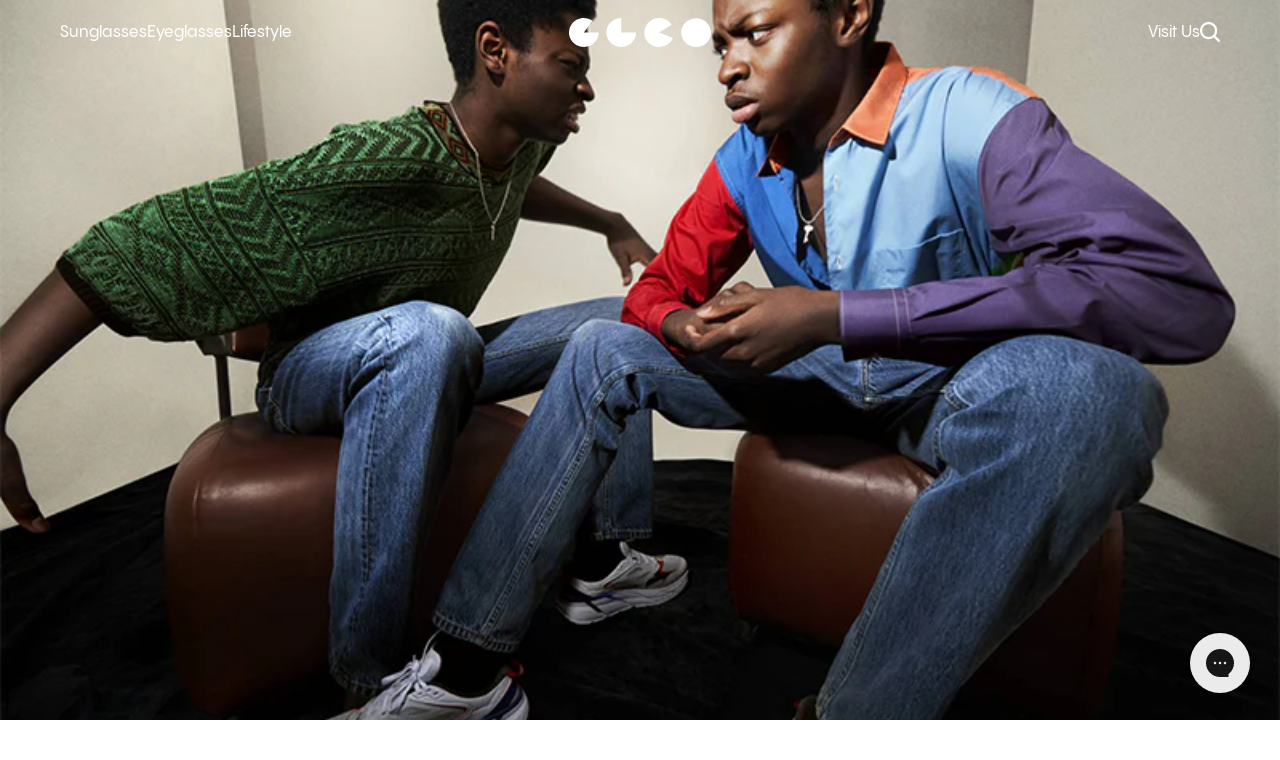

--- FILE ---
content_type: text/html; charset=utf-8
request_url: https://garrettleight.eu/blogs/stories/till-janz-can-t-stop-creating
body_size: 23898
content:
<!doctype html>
<!--[if IE 9]> <html class="ie9 no-js" lang="en"> <![endif]-->
<!--[if (gt IE 9)|!(IE)]><!--> <html class="no-js" lang="en"> <!--<![endif]-->
  <head>
    

    <meta charset="utf-8">
    <meta http-equiv="X-UA-Compatible" content="IE=edge,chrome=1">
    <meta name="viewport" content="width=device-width,initial-scale=1">

    
    
    






    <script async src="//garrettleight.eu/cdn/shop/t/125/assets/geolizr-lib.js?v=17529373594687614051760628598" type="text/javascript"></script>

<script>
    if(typeof Geolizr === "undefined") {
        var Geolizr = {};
        Geolizr.version = 20181108;
    }

    if(typeof Geolizr.events === "undefined") Geolizr.events = {};
    if(typeof Geolizr.geolizrEvents === "undefined") Geolizr.geolizrEvents = [];

    Geolizr.config = function(config) {
        Geolizr.currency_widget_enabled = config.currency_widget_enabled === "true" || false;
        Geolizr.shopCurrency = 'EUR';
        Geolizr.moneyFormats = {} || [];
        Geolizr.shopifyFormatMoneySet = false;
        Geolizr.observeElements = [];
    };

    /* Geolizr Provider Setter */
    Geolizr.presetService = false;
    Geolizr.activateIpInfo = function(accessKey) { Geolizr.presetService = { name: 'ipInfo', accessKey: accessKey }; };
    Geolizr.activateLovelyAppProvider = function() { Geolizr.presetService = { name: 'lovelyAppProvider' }; };
    Geolizr.activateIpApiCo = function(accessKey) { Geolizr.presetService = { name: 'ipApiCo', accessKey: accessKey }; };
    Geolizr.activateDbIpProvider = function(accessKey) { Geolizr.presetService = { name: 'dbIpProvider', accessKey: accessKey }; };
    Geolizr.activateIpStackProvider = function(accessKey) { Geolizr.presetService = { name: 'ipStackProvider', accessKey: accessKey }; };
    Geolizr.activateGeolizrIPApiProvider = function(accessKey) { Geolizr.presetService = { name: 'geolizrIpApiProvider', accessKey: accessKey }; };

    

    /* Service Aliase */
    Geolizr.activateFreegeoip = Geolizr.activateIpStackProvider;

    Geolizr.addSystemEventListener = function(name, callback) {
        if (typeof Geolizr.realInit !== 'undefined') {
            Geolizr.realInit(function($) {
                callback({jquery: $});
            })
        } else {
            Geolizr.geolizrEvents.push(new CustomEvent(name));
            document.addEventListener(name, callback);
        }
    };

    Geolizr.addEventListener = function(name, callback) {
        if(typeof Geolizr.realAddEventListener === "undefined") {
            if (!Geolizr.events[name]) Geolizr.events[name] = [];
            Geolizr.events[name].push(callback);
        } else {
            Geolizr.realAddEventListener(name, callback);
        }
    };

    Geolizr.getGeoData = function(callback) {
        if(typeof Geolizr.realGetGeoData === "undefined") {
            Geolizr.addEventListener('geolizr.init', function() {
                Geolizr.getGeoData(callback);
            })
        } else {
            Geolizr.realGetGeoData(callback);
        }
    };

    Geolizr.init = function(callback) {
        if(typeof Geolizr.realInit === "undefined")
            Geolizr.addEventListener("geolizr.init", callback);
        else
            Geolizr.realInit(callback);
    };


    Geolizr.notification_widget_enabled = false;
    Geolizr.popup_widget_enabled = false;
    Geolizr.api_widget_enabled = false;
    Geolizr.currency_widget_enabled = false;
    Geolizr.redirect_widget_enabled = false;
    

    if(Geolizr.popup_widget_enabled || Geolizr.notification_widget_enabled || Geolizr.currency_widget_enabled) {
        Geolizr.geolizrCssFile = "//garrettleight.eu/cdn/shop/t/125/assets/geolizr-lib.css?v=131976552225837042031760628598";
    }


    
        Geolizr.config({"currency_widget_enabled":"false"});
    

</script>
<style>
    #geolizr-notification{position:fixed!important;top:0!important;left:0!important;margin:0!important;padding:0!important;width:100%!important;height:auto!important;min-height:0!important;max-height:none!important;z-index:10000000!important}
    #geolizr-notification>#geolizr-notification-message-wrapper{text-align:center!important;width:100%!important;padding:10px!important;-webkit-box-shadow:10px 10px 5px 0 rgba(143,143,143,.35);-moz-box-shadow:10px 10px 5px 0 rgba(143,143,143,.35);box-shadow:10px 10px 5px 0 rgba(143,143,143,.35)}
    #geolizr-dismiss-notification{box-sizing:content-box;padding:5px!important;margin:0!important;position:absolute!important;right:8px!important;text-decoration:none!important;font-family:Arial,serif ! important;top:8px!important;height:15px!important;border-radius:15px;width:15px!important;line-height:16px;font-size:20px;font-weight:700;cursor:pointer;display:inline-block}
    .geolizr-popup-background{position:fixed;top:0;left:0;right:0;bottom:0;height:100%;width:100%;z-index:10000005!important}
    .geolizr-popup{position:fixed!important;width:560px!important;height:400px!important;z-index:10000010!important;border:1px solid grey}
    .geolizr-popup.gp-center{top:50%!important;left:50%!important;margin-top:-200px!important;margin-left:-280px!important}
    .geolizr-popup.gp-mobile{width:84%!important;height:84%!important;top:0!important;left:0!important;margin:8%}
    #geolizr-popup-content-iframe{width:100%!important;height:100%!important;border:0}
    .slideInDown { -webkit-animation-name: slideInDown; animation-name: slideInDown; -webkit-animation-duration: 1s; animation-duration: 1s; -webkit-animation-fill-mode: both; animation-fill-mode: both; }
    @-webkit-keyframes slideInDown { 0% { -webkit-transform: translateY(-100%); transform: translateY(-100%); visibility: visible;} 100% {-webkit-transform: translateY(0); transform: translateY(0); } }
    @keyframes slideInDown { 0% {-webkit-transform: translateY(-100%); transform: translateY(-100%);visibility: visible; } 100% { -webkit-transform: translateY(0); transform: translateY(0); } }
    .geolizr-currency-switch-wrapper.geolizr-absolute-auto{z-index:10000000;position:fixed}
    .geolizr-currency-switch-wrapper{z-index:10000000!important;height:20px;width:85px;position:relative}
    .geolizr-currency-switcher{padding:5px 10px;margin:0;width:62px;height:20px;border-radius:4px}
    .geolizr-currency-links{overflow:scroll;overflow-x:hidden;border-radius:4px;padding:5px 10px;margin:0;list-style:none;line-height:1.42857143;background-color:#fff;width:82px;max-height:200px;display:none}
    .geolizr-currency-switch-wrapper .geolizr-currency-links-up{bottom:30px;position:absolute}
    .geolizr-currency-switch-wrapper .geolizr-currency-links-down{top:30px;position:absolute}
    li.geolizr-currency-list-li{float:none!important;margin:0!important;padding:0 0 0 10px}
    .geolizr-currency-list-link{white-space:nowrap}
    .geolizr-currency-link i,.geolizr-currency-list-link i{width:16px!important;height:11px}
    [class^="famfamfam-flag"]{display:inline-block;width:16px;height:11px;line-height:11px}
    .geolizr-currency-switcher-value{width:42px;min-width:42px;max-width:42px;display:inline-block;text-align:left}
    .geolizr-currency-switcher-arrow-down,.geolizr-currency-switcher-arrow-up{content:"s";position:absolute;right:3px;top:0;width:16px;height:20px;margin:0}
    .geolizr-currency-switcher-arrow-up:after{content:"▴"}
    .geolizr-currency-switcher-arrow-down:after{content:"▾"}
    .geolizr-selectable-currency{width:42px;min-width:42px;max-width:42px;display:inline-block;text-align:left}
    .geolizr-shop-currency{width:42px;min-width:42px;max-width:42px;display:inline-block}
    .geolizr-currency-link li{padding:0;margin:0}
    #geolizr-notification-spanner{width:100%!important;line-height:4px!important;height:4px!important;min-height:4px!important;max-height:4px!important}
</style>

    <script>
  var GeolizrAPI = {}

  GeolizrAPI.addEventListener = function(name, callback) {
      if(typeof GeolizrAPI.events === "undefined") GeolizrAPI.events = {};
      GeolizrAPI.events[name] = callback;
  };

  Geolizr.addSystemEventListener('geolizr.init.api', function(e) {
      var $ = e.jquery;
      GeolizrAPI.addEventListener = Geolizr.addEventListener;

      if(typeof GeolizrAPI.events === "undefined") GeolizrAPI.events = {};
      if(Object.keys(GeolizrAPI.events).length > 0) {
          Object.keys(GeolizrAPI.events).forEach(function(name) {
              GeolizrAPI.addEventListener(name, GeolizrAPI.events[name]);
          })
      }

      Geolizr.init(function() {
          Geolizr.getGeoData(function(geoData) {
              Geolizr.dispatchEvent('geolizr.geoData', geoData);
          });
      });
  });

</script>

    <link rel="preconnect" href="https://cdn.shopify.com" crossorigin>
    <link rel="preconnect" href="https://monorail-edge.shopifysvc.com"><link rel="canonical" href="https://garrettleight.eu/blogs/stories/till-janz-can-t-stop-creating">
  <link rel="apple-touch-icon" sizes="180x180" href="//garrettleight.eu/cdn/shop/files/GLCO-Favicon.png?crop=center&height=180&v=1705083001&width=180">
 


  <link rel="icon" type="image/png" sizes="32x32" href="//garrettleight.eu/cdn/shop/files/GLCO-Favicon.png?crop=center&height=32&v=1705083001&width=32">
  <link rel="icon" type="image/png" sizes="16x16" href="//garrettleight.eu/cdn/shop/files/GLCO-Favicon.png?crop=center&height=16&v=1705083001&width=16">


    
    
    <title>
      
        Till Janz Can’t Stop Creating
      

      
      
      
        &ndash; garrettleight.eu
      
    </title>

    
      <meta name="description" content="They say that the art world hasn’t had any real center of gravity since the passing of Andy Warhol and Jean Michel Basquiat in New York City in the late ’80s. Another perspective might be that due to the “internet of things” there is no longer a need for a center, or even an art world. In a time when the barrier betwee">
        

    

<meta property="og:site_name" content="garrettleight.eu">
<meta property="og:url" content="https://garrettleight.eu/blogs/stories/till-janz-can-t-stop-creating">
<meta property="og:title" content="Till Janz Can’t Stop Creating">
<meta property="og:type" content="article">
<meta property="og:description" content="They say that the art world hasn’t had any real center of gravity since the passing of Andy Warhol and Jean Michel Basquiat in New York City in the late ’80s. Another perspective might be that due to the “internet of things” there is no longer a need for a center, or even an art world. In a time when the barrier betwee"><meta property="og:image" content="http://garrettleight.eu/cdn/shop/articles/office-x-slamjam8529.jpg?v=1631128802">
  <meta property="og:image:secure_url" content="https://garrettleight.eu/cdn/shop/articles/office-x-slamjam8529.jpg?v=1631128802">
  <meta property="og:image:width" content="800">
  <meta property="og:image:height" content="533">

<meta name="twitter:card" content="summary_large_image">
<meta name="twitter:title" content="Till Janz Can’t Stop Creating">
<meta name="twitter:description" content="They say that the art world hasn’t had any real center of gravity since the passing of Andy Warhol and Jean Michel Basquiat in New York City in the late ’80s. Another perspective might be that due to the “internet of things” there is no longer a need for a center, or even an art world. In a time when the barrier betwee">
    <style>@font-face {    font-family: 'Pangram Sans';      src: url("//garrettleight.eu/cdn/shop/t/125/assets/PPPangramSans-Medium.woff?v=171473735968037250871760628598") format('woff'),           url("//garrettleight.eu/cdn/shop/t/125/assets/PPPangramSans-Medium.woff2?v=65008409459823091141760628598") format('woff2');    font-weight: 400;    font-style: normal;    font-display: swap;  }  @font-face {    font-family: 'Pangram Sans';      src: url("//garrettleight.eu/cdn/shop/t/125/assets/PPPangramSans-MediumItalic.woff?v=69937559211672585451760628598") format('woff'),           url("//garrettleight.eu/cdn/shop/t/125/assets/PPPangramSans-MediumItalic.woff2?v=167240230177776821031760628598") format('woff2');    font-weight: 400;    font-style: italic;    font-display: swap;  }  @font-face {    font-family: 'Pangram Sans';      src: url("//garrettleight.eu/cdn/shop/t/125/assets/PPPangramSans-Semibold.woff?v=88180583049029791391760628598") format('woff'),           url("//garrettleight.eu/cdn/shop/t/125/assets/PPPangramSans-Semibold.woff2?v=113557221757218651681760628598") format('woff2');    font-weight: 600;    font-style: normal;    font-display: swap;  }  @font-face {    font-family: 'Pangram Sans';      src: url("//garrettleight.eu/cdn/shop/t/125/assets/PPPangramSans-SemiboldItalic.woff?v=29600225261286152251760628598") format('woff'),           url("//garrettleight.eu/cdn/shop/t/125/assets/PPPangramSans-SemiboldItalic.woff2?v=113679771153660406261760628598") format('woff2');    font-weight: 600;    font-style: italic;    font-display: swap;  }    @font-face {    font-family: 'Pangram Sans Condensed';      src: url("//garrettleight.eu/cdn/shop/t/125/assets/PPPangramSans-CondensedExtrabold.woff?v=162110196305691257731760628598") format('woff'),           url("//garrettleight.eu/cdn/shop/t/125/assets/PPPangramSans-CondensedExtrabold.woff2?v=97369303735804766411760628598") format('woff2');    font-weight: 700;    font-style: normal;    font-display: swap;  }  @font-face {    font-family: 'ABC Diatype Semi-Mono';      src: url("//garrettleight.eu/cdn/shop/t/125/assets/ABCDiatypeSemi-Mono-Regular.woff?v=80649814108075364861760628598") format('woff'),           url("//garrettleight.eu/cdn/shop/t/125/assets/ABCDiatypeSemi-Mono-Regular.woff2?v=174818829473045995941760628598") format('woff2');    font-weight: 400;    font-style: normal;    font-display: swap;  }    @font-face {    font-family: 'ABC Diatype Semi-Mono';      src: url("//garrettleight.eu/cdn/shop/t/125/assets/ABCDiatypeSemi-Mono-RegularItalic.woff?v=118257824512219824951760628598") format('woff'),           url("//garrettleight.eu/cdn/shop/t/125/assets/ABCDiatypeSemi-Mono-RegularItalic.woff2?v=69380343192425013821760628598") format('woff2');    font-weight: 400;    font-style: italic;    font-display: swap;  }  @font-face {    font-family: 'Acma';      src: url("//garrettleight.eu/cdn/shop/t/125/assets/PPAcma-Regular.woff?v=183817439730126769571760628598") format('woff'),           url("//garrettleight.eu/cdn/shop/t/125/assets/PPAcma-Regular.woff2?v=18325606840888237031760628598") format('woff2');    font-weight: 400;    font-style: normal;    font-display: swap;  }    @font-face {    font-family: 'Acma';      src: url("//garrettleight.eu/cdn/shop/t/125/assets/PPAcma-Medium.woff?v=39391869020950762661760628598") format('woff'),           url("//garrettleight.eu/cdn/shop/t/125/assets/PPAcma-Medium.woff2?v=126832933739771287151760628598") format('woff2');    font-weight: 700;    font-style: normal;    font-display: swap;  }
</style>

    
    <link href="//garrettleight.eu/cdn/shop/t/125/assets/bc-sf-filter.scss.css?v=110716076678967492691760628598" rel="stylesheet" type="text/css" media="all" />

 
    <style>
  :root {
    --main-color: #FF6600;
    --base-text-color: #000000;
    --footer-bg: #1f5824;
    --footer-text: #FFFFFF;
    --footer-link-color: #95C03D;
    --mr-leight-bg-color: #F6F2E6;
    --mr-leight-footer-bg-color: #A65E59;
    --mr-leight-footer-link-color: #FF6600;
    --mr-leight-footer-text-color: #FFFFFF;
  }
</style>
    <link href="//garrettleight.eu/cdn/shop/t/125/assets/app.bundle.css?v=150425934858916851611760628899" rel="stylesheet" type="text/css" media="all" />

    <script>
  document.documentElement.className = document.documentElement.className.replace('no-js', 'js');
  
  window.app = {
    strings: {
      addToCart: 'Add To Cart',
      soldOut: 'Sold Out',
      unavailable: 'Unavailable'
    },
    moneyFormat: "€{{amount}}",
    isEuShop: true,
    euShopUrl: 'https://garrettleight.eu',
    settings: {
      saleEnabled: false,
      saleDiscountPercentage: "",
      saleExcludedProductTag: ""
    }
  };
</script>

<script src="//garrettleight.eu/cdn/shop/t/125/assets/jquery-3.6.4.min.js?v=118972937870852736831760628598" defer="defer"></script>
<script src="//garrettleight.eu/cdn/shopifycloud/storefront/assets/themes_support/shopify_common-5f594365.js" defer="defer"></script>
<script src="//garrettleight.eu/cdn/shop/t/125/assets/bc-sf-filter-lib.js?v=66595155510067558271760628598" defer="defer"></script>
<script src="//garrettleight.eu/cdn/shop/t/125/assets/bc-sf-filter.js?v=163827224918878189681760628598" defer="defer"></script>
<script src="//garrettleight.eu/cdn/shop/t/125/assets/app.bundle.js?v=43715430665953650011760628598" defer="defer"></script>
<script src="//garrettleight.eu/cdn/shop/t/125/assets/instant-page.min.js?v=95615379672215739731760628598" defer="defer"></script>

    <script>window.performance && window.performance.mark && window.performance.mark('shopify.content_for_header.start');</script><meta name="google-site-verification" content="Pyqf5epvfg7JkaDH-Jh6CiFPQk36dDjh_OD7Nrr-sf0">
<meta id="shopify-digital-wallet" name="shopify-digital-wallet" content="/41880715418/digital_wallets/dialog">
<meta name="shopify-checkout-api-token" content="af776efd0c400894b6f71d92b1a193fc">
<meta id="in-context-paypal-metadata" data-shop-id="41880715418" data-venmo-supported="false" data-environment="production" data-locale="en_US" data-paypal-v4="true" data-currency="EUR">
<link rel="alternate" type="application/atom+xml" title="Feed" href="/blogs/stories.atom" />
<script async="async" src="/checkouts/internal/preloads.js?locale=en-NL"></script>
<link rel="preconnect" href="https://shop.app" crossorigin="anonymous">
<script async="async" src="https://shop.app/checkouts/internal/preloads.js?locale=en-NL&shop_id=41880715418" crossorigin="anonymous"></script>
<script id="apple-pay-shop-capabilities" type="application/json">{"shopId":41880715418,"countryCode":"NL","currencyCode":"EUR","merchantCapabilities":["supports3DS"],"merchantId":"gid:\/\/shopify\/Shop\/41880715418","merchantName":"garrettleight.eu","requiredBillingContactFields":["postalAddress","email","phone"],"requiredShippingContactFields":["postalAddress","email","phone"],"shippingType":"shipping","supportedNetworks":["visa","maestro","masterCard","amex"],"total":{"type":"pending","label":"garrettleight.eu","amount":"1.00"},"shopifyPaymentsEnabled":true,"supportsSubscriptions":true}</script>
<script id="shopify-features" type="application/json">{"accessToken":"af776efd0c400894b6f71d92b1a193fc","betas":["rich-media-storefront-analytics"],"domain":"garrettleight.eu","predictiveSearch":true,"shopId":41880715418,"locale":"en"}</script>
<script>var Shopify = Shopify || {};
Shopify.shop = "garrettleight-eu.myshopify.com";
Shopify.locale = "en";
Shopify.currency = {"active":"EUR","rate":"1.0"};
Shopify.country = "NL";
Shopify.theme = {"name":"GAR-48 and 34 - Standard Theme Colors","id":189024010578,"schema_name":"GLCO","schema_version":"1.0.0","theme_store_id":null,"role":"main"};
Shopify.theme.handle = "null";
Shopify.theme.style = {"id":null,"handle":null};
Shopify.cdnHost = "garrettleight.eu/cdn";
Shopify.routes = Shopify.routes || {};
Shopify.routes.root = "/";</script>
<script type="module">!function(o){(o.Shopify=o.Shopify||{}).modules=!0}(window);</script>
<script>!function(o){function n(){var o=[];function n(){o.push(Array.prototype.slice.apply(arguments))}return n.q=o,n}var t=o.Shopify=o.Shopify||{};t.loadFeatures=n(),t.autoloadFeatures=n()}(window);</script>
<script>
  window.ShopifyPay = window.ShopifyPay || {};
  window.ShopifyPay.apiHost = "shop.app\/pay";
  window.ShopifyPay.redirectState = null;
</script>
<script id="shop-js-analytics" type="application/json">{"pageType":"article"}</script>
<script defer="defer" async type="module" src="//garrettleight.eu/cdn/shopifycloud/shop-js/modules/v2/client.init-shop-cart-sync_C5BV16lS.en.esm.js"></script>
<script defer="defer" async type="module" src="//garrettleight.eu/cdn/shopifycloud/shop-js/modules/v2/chunk.common_CygWptCX.esm.js"></script>
<script type="module">
  await import("//garrettleight.eu/cdn/shopifycloud/shop-js/modules/v2/client.init-shop-cart-sync_C5BV16lS.en.esm.js");
await import("//garrettleight.eu/cdn/shopifycloud/shop-js/modules/v2/chunk.common_CygWptCX.esm.js");

  window.Shopify.SignInWithShop?.initShopCartSync?.({"fedCMEnabled":true,"windoidEnabled":true});

</script>
<script>
  window.Shopify = window.Shopify || {};
  if (!window.Shopify.featureAssets) window.Shopify.featureAssets = {};
  window.Shopify.featureAssets['shop-js'] = {"shop-cart-sync":["modules/v2/client.shop-cart-sync_ZFArdW7E.en.esm.js","modules/v2/chunk.common_CygWptCX.esm.js"],"init-fed-cm":["modules/v2/client.init-fed-cm_CmiC4vf6.en.esm.js","modules/v2/chunk.common_CygWptCX.esm.js"],"shop-button":["modules/v2/client.shop-button_tlx5R9nI.en.esm.js","modules/v2/chunk.common_CygWptCX.esm.js"],"shop-cash-offers":["modules/v2/client.shop-cash-offers_DOA2yAJr.en.esm.js","modules/v2/chunk.common_CygWptCX.esm.js","modules/v2/chunk.modal_D71HUcav.esm.js"],"init-windoid":["modules/v2/client.init-windoid_sURxWdc1.en.esm.js","modules/v2/chunk.common_CygWptCX.esm.js"],"shop-toast-manager":["modules/v2/client.shop-toast-manager_ClPi3nE9.en.esm.js","modules/v2/chunk.common_CygWptCX.esm.js"],"init-shop-email-lookup-coordinator":["modules/v2/client.init-shop-email-lookup-coordinator_B8hsDcYM.en.esm.js","modules/v2/chunk.common_CygWptCX.esm.js"],"init-shop-cart-sync":["modules/v2/client.init-shop-cart-sync_C5BV16lS.en.esm.js","modules/v2/chunk.common_CygWptCX.esm.js"],"avatar":["modules/v2/client.avatar_BTnouDA3.en.esm.js"],"pay-button":["modules/v2/client.pay-button_FdsNuTd3.en.esm.js","modules/v2/chunk.common_CygWptCX.esm.js"],"init-customer-accounts":["modules/v2/client.init-customer-accounts_DxDtT_ad.en.esm.js","modules/v2/client.shop-login-button_C5VAVYt1.en.esm.js","modules/v2/chunk.common_CygWptCX.esm.js","modules/v2/chunk.modal_D71HUcav.esm.js"],"init-shop-for-new-customer-accounts":["modules/v2/client.init-shop-for-new-customer-accounts_ChsxoAhi.en.esm.js","modules/v2/client.shop-login-button_C5VAVYt1.en.esm.js","modules/v2/chunk.common_CygWptCX.esm.js","modules/v2/chunk.modal_D71HUcav.esm.js"],"shop-login-button":["modules/v2/client.shop-login-button_C5VAVYt1.en.esm.js","modules/v2/chunk.common_CygWptCX.esm.js","modules/v2/chunk.modal_D71HUcav.esm.js"],"init-customer-accounts-sign-up":["modules/v2/client.init-customer-accounts-sign-up_CPSyQ0Tj.en.esm.js","modules/v2/client.shop-login-button_C5VAVYt1.en.esm.js","modules/v2/chunk.common_CygWptCX.esm.js","modules/v2/chunk.modal_D71HUcav.esm.js"],"shop-follow-button":["modules/v2/client.shop-follow-button_Cva4Ekp9.en.esm.js","modules/v2/chunk.common_CygWptCX.esm.js","modules/v2/chunk.modal_D71HUcav.esm.js"],"checkout-modal":["modules/v2/client.checkout-modal_BPM8l0SH.en.esm.js","modules/v2/chunk.common_CygWptCX.esm.js","modules/v2/chunk.modal_D71HUcav.esm.js"],"lead-capture":["modules/v2/client.lead-capture_Bi8yE_yS.en.esm.js","modules/v2/chunk.common_CygWptCX.esm.js","modules/v2/chunk.modal_D71HUcav.esm.js"],"shop-login":["modules/v2/client.shop-login_D6lNrXab.en.esm.js","modules/v2/chunk.common_CygWptCX.esm.js","modules/v2/chunk.modal_D71HUcav.esm.js"],"payment-terms":["modules/v2/client.payment-terms_CZxnsJam.en.esm.js","modules/v2/chunk.common_CygWptCX.esm.js","modules/v2/chunk.modal_D71HUcav.esm.js"]};
</script>
<script>(function() {
  var isLoaded = false;
  function asyncLoad() {
    if (isLoaded) return;
    isLoaded = true;
    var urls = ["\/\/shopify.privy.com\/widget.js?shop=garrettleight-eu.myshopify.com","https:\/\/static.klaviyo.com\/onsite\/js\/klaviyo.js?company_id=VegQFh\u0026shop=garrettleight-eu.myshopify.com","https:\/\/static.klaviyo.com\/onsite\/js\/klaviyo.js?company_id=VegQFh\u0026shop=garrettleight-eu.myshopify.com","https:\/\/cdn.weglot.com\/weglot_script_tag.js?shop=garrettleight-eu.myshopify.com","https:\/\/config.gorgias.chat\/bundle-loader\/01GYCBXR889GZS992ZRKY3592A?source=shopify1click\u0026shop=garrettleight-eu.myshopify.com","\/\/cdn.shopify.com\/proxy\/a971d0f5a9fb3aa5645eab3bccea25404c2fbef3ad8cddd5f005a111adf228e4\/s.pandect.es\/v2.2\/gdpr-cookie-consent.min.js?shop=garrettleight-eu.myshopify.com\u0026sp-cache-control=cHVibGljLCBtYXgtYWdlPTkwMA","https:\/\/s3.eu-west-1.amazonaws.com\/production-klarna-il-shopify-osm\/0b7fe7c4a98ef8166eeafee767bc667686567a25\/garrettleight-eu.myshopify.com-1762284458946.js?shop=garrettleight-eu.myshopify.com","https:\/\/cdn.9gtb.com\/loader.js?g_cvt_id=e7cb1c0a-210b-40d4-9bf6-c7cdc36939c7\u0026shop=garrettleight-eu.myshopify.com"];
    for (var i = 0; i < urls.length; i++) {
      var s = document.createElement('script');
      s.type = 'text/javascript';
      s.async = true;
      s.src = urls[i];
      var x = document.getElementsByTagName('script')[0];
      x.parentNode.insertBefore(s, x);
    }
  };
  if(window.attachEvent) {
    window.attachEvent('onload', asyncLoad);
  } else {
    window.addEventListener('load', asyncLoad, false);
  }
})();</script>
<script id="__st">var __st={"a":41880715418,"offset":3600,"reqid":"c4736cd4-97b6-49bf-a92a-a738e4308aae-1768743255","pageurl":"garrettleight.eu\/blogs\/stories\/till-janz-can-t-stop-creating","s":"articles-556967755930","u":"511c83961fba","p":"article","rtyp":"article","rid":556967755930};</script>
<script>window.ShopifyPaypalV4VisibilityTracking = true;</script>
<script id="captcha-bootstrap">!function(){'use strict';const t='contact',e='account',n='new_comment',o=[[t,t],['blogs',n],['comments',n],[t,'customer']],c=[[e,'customer_login'],[e,'guest_login'],[e,'recover_customer_password'],[e,'create_customer']],r=t=>t.map((([t,e])=>`form[action*='/${t}']:not([data-nocaptcha='true']) input[name='form_type'][value='${e}']`)).join(','),a=t=>()=>t?[...document.querySelectorAll(t)].map((t=>t.form)):[];function s(){const t=[...o],e=r(t);return a(e)}const i='password',u='form_key',d=['recaptcha-v3-token','g-recaptcha-response','h-captcha-response',i],f=()=>{try{return window.sessionStorage}catch{return}},m='__shopify_v',_=t=>t.elements[u];function p(t,e,n=!1){try{const o=window.sessionStorage,c=JSON.parse(o.getItem(e)),{data:r}=function(t){const{data:e,action:n}=t;return t[m]||n?{data:e,action:n}:{data:t,action:n}}(c);for(const[e,n]of Object.entries(r))t.elements[e]&&(t.elements[e].value=n);n&&o.removeItem(e)}catch(o){console.error('form repopulation failed',{error:o})}}const l='form_type',E='cptcha';function T(t){t.dataset[E]=!0}const w=window,h=w.document,L='Shopify',v='ce_forms',y='captcha';let A=!1;((t,e)=>{const n=(g='f06e6c50-85a8-45c8-87d0-21a2b65856fe',I='https://cdn.shopify.com/shopifycloud/storefront-forms-hcaptcha/ce_storefront_forms_captcha_hcaptcha.v1.5.2.iife.js',D={infoText:'Protected by hCaptcha',privacyText:'Privacy',termsText:'Terms'},(t,e,n)=>{const o=w[L][v],c=o.bindForm;if(c)return c(t,g,e,D).then(n);var r;o.q.push([[t,g,e,D],n]),r=I,A||(h.body.append(Object.assign(h.createElement('script'),{id:'captcha-provider',async:!0,src:r})),A=!0)});var g,I,D;w[L]=w[L]||{},w[L][v]=w[L][v]||{},w[L][v].q=[],w[L][y]=w[L][y]||{},w[L][y].protect=function(t,e){n(t,void 0,e),T(t)},Object.freeze(w[L][y]),function(t,e,n,w,h,L){const[v,y,A,g]=function(t,e,n){const i=e?o:[],u=t?c:[],d=[...i,...u],f=r(d),m=r(i),_=r(d.filter((([t,e])=>n.includes(e))));return[a(f),a(m),a(_),s()]}(w,h,L),I=t=>{const e=t.target;return e instanceof HTMLFormElement?e:e&&e.form},D=t=>v().includes(t);t.addEventListener('submit',(t=>{const e=I(t);if(!e)return;const n=D(e)&&!e.dataset.hcaptchaBound&&!e.dataset.recaptchaBound,o=_(e),c=g().includes(e)&&(!o||!o.value);(n||c)&&t.preventDefault(),c&&!n&&(function(t){try{if(!f())return;!function(t){const e=f();if(!e)return;const n=_(t);if(!n)return;const o=n.value;o&&e.removeItem(o)}(t);const e=Array.from(Array(32),(()=>Math.random().toString(36)[2])).join('');!function(t,e){_(t)||t.append(Object.assign(document.createElement('input'),{type:'hidden',name:u})),t.elements[u].value=e}(t,e),function(t,e){const n=f();if(!n)return;const o=[...t.querySelectorAll(`input[type='${i}']`)].map((({name:t})=>t)),c=[...d,...o],r={};for(const[a,s]of new FormData(t).entries())c.includes(a)||(r[a]=s);n.setItem(e,JSON.stringify({[m]:1,action:t.action,data:r}))}(t,e)}catch(e){console.error('failed to persist form',e)}}(e),e.submit())}));const S=(t,e)=>{t&&!t.dataset[E]&&(n(t,e.some((e=>e===t))),T(t))};for(const o of['focusin','change'])t.addEventListener(o,(t=>{const e=I(t);D(e)&&S(e,y())}));const B=e.get('form_key'),M=e.get(l),P=B&&M;t.addEventListener('DOMContentLoaded',(()=>{const t=y();if(P)for(const e of t)e.elements[l].value===M&&p(e,B);[...new Set([...A(),...v().filter((t=>'true'===t.dataset.shopifyCaptcha))])].forEach((e=>S(e,t)))}))}(h,new URLSearchParams(w.location.search),n,t,e,['guest_login'])})(!0,!0)}();</script>
<script integrity="sha256-4kQ18oKyAcykRKYeNunJcIwy7WH5gtpwJnB7kiuLZ1E=" data-source-attribution="shopify.loadfeatures" defer="defer" src="//garrettleight.eu/cdn/shopifycloud/storefront/assets/storefront/load_feature-a0a9edcb.js" crossorigin="anonymous"></script>
<script crossorigin="anonymous" defer="defer" src="//garrettleight.eu/cdn/shopifycloud/storefront/assets/shopify_pay/storefront-65b4c6d7.js?v=20250812"></script>
<script data-source-attribution="shopify.dynamic_checkout.dynamic.init">var Shopify=Shopify||{};Shopify.PaymentButton=Shopify.PaymentButton||{isStorefrontPortableWallets:!0,init:function(){window.Shopify.PaymentButton.init=function(){};var t=document.createElement("script");t.src="https://garrettleight.eu/cdn/shopifycloud/portable-wallets/latest/portable-wallets.en.js",t.type="module",document.head.appendChild(t)}};
</script>
<script data-source-attribution="shopify.dynamic_checkout.buyer_consent">
  function portableWalletsHideBuyerConsent(e){var t=document.getElementById("shopify-buyer-consent"),n=document.getElementById("shopify-subscription-policy-button");t&&n&&(t.classList.add("hidden"),t.setAttribute("aria-hidden","true"),n.removeEventListener("click",e))}function portableWalletsShowBuyerConsent(e){var t=document.getElementById("shopify-buyer-consent"),n=document.getElementById("shopify-subscription-policy-button");t&&n&&(t.classList.remove("hidden"),t.removeAttribute("aria-hidden"),n.addEventListener("click",e))}window.Shopify?.PaymentButton&&(window.Shopify.PaymentButton.hideBuyerConsent=portableWalletsHideBuyerConsent,window.Shopify.PaymentButton.showBuyerConsent=portableWalletsShowBuyerConsent);
</script>
<script data-source-attribution="shopify.dynamic_checkout.cart.bootstrap">document.addEventListener("DOMContentLoaded",(function(){function t(){return document.querySelector("shopify-accelerated-checkout-cart, shopify-accelerated-checkout")}if(t())Shopify.PaymentButton.init();else{new MutationObserver((function(e,n){t()&&(Shopify.PaymentButton.init(),n.disconnect())})).observe(document.body,{childList:!0,subtree:!0})}}));
</script>
<link id="shopify-accelerated-checkout-styles" rel="stylesheet" media="screen" href="https://garrettleight.eu/cdn/shopifycloud/portable-wallets/latest/accelerated-checkout-backwards-compat.css" crossorigin="anonymous">
<style id="shopify-accelerated-checkout-cart">
        #shopify-buyer-consent {
  margin-top: 1em;
  display: inline-block;
  width: 100%;
}

#shopify-buyer-consent.hidden {
  display: none;
}

#shopify-subscription-policy-button {
  background: none;
  border: none;
  padding: 0;
  text-decoration: underline;
  font-size: inherit;
  cursor: pointer;
}

#shopify-subscription-policy-button::before {
  box-shadow: none;
}

      </style>

<script>window.performance && window.performance.mark && window.performance.mark('shopify.content_for_header.end');</script>

    

    
    
    <!-- Affirm -->
    <script>
      _affirm_config = {
        public_api_key:  "Z1QC191YLPGNZ4YM",
        script:          "https://cdn1.affirm.com/js/v2/affirm.js"
      };
      (function(l,g,m,e,a,f,b){var d,c=l[m]||{},h=document.createElement(f),n=document.getElementsByTagName(f)[0],k=function(a,b,c){return function(){a[b]._.push([c,arguments])}};c[e]=k(c,e,"set");d=c[e];c[a]={};c[a]._=[];d._=[];c[a][b]=k(c,a,b);a=0;for(b="set add save post open empty reset on off trigger ready setProduct".split(" ");a<b.length;a++)d[b[a]]=k(c,e,b[a]);a=0;for(b=["get","token","url","items"];a<b.length;a++)d[b[a]]=function(){};h.async=!0;h.src=g[f];n.parentNode.insertBefore(h,n);delete g[f];d(g);l[m]=c})(window,_affirm_config,"affirm","checkout","ui","script","ready");
      // Use your live public API Key and https://cdn1.affirm.com/js/v2/affirm.js script to point to Affirm production environment.
    </script>
    <!-- End Affirm --> 
    
    
    <script>(function(w,d,t,r,u){var f,n,i;w[u]=w[u]||[],f=function(){var o={ti:"4078020"};o.q=w[u],w[u]=new UET(o),w[u].push("pageLoad")},n=d.createElement(t),n.src=r,n.async=1,n.onload=n.onreadystatechange=function(){var s=this.readyState;s&&s!=="loaded"&&s!=="complete"||(f(),n.onload=n.onreadystatechange=null)},i=d.getElementsByTagName(t)[0],i.parentNode.insertBefore(n,i)})(window,document,"script","//bat.bing.com/bat.js","uetq");</script>
    

    <!-- Hotjar Tracking Code for https://www.garrettleight.com --> 
    <script>
    (function(h,o,t,j,a,r){ h.hj=h.hj||function(){(h.hj.q=h.hj.q||[]).push(arguments)}; h._hjSettings={hjid:2864236,hjsv:6}; a=o.getElementsByTagName('head')[0]; r=o.createElement('script');r.async=1; r.src=t+h._hjSettings.hjid+j+h._hjSettings.hjsv; a.appendChild(r); })(window,document,'https://static.hotjar.com/c/hotjar-','.js?sv='); 
    </script>

    
    
      <meta name="google-site-verification" content="p0vvBO7XeaSeD15GDCQ96oFmwm8s7aDzI-FGPFY1-Vk" />
      <meta name="google-site-verification" content="NT0qJ1Olgfq-Dq82OhlMM2ub5YgUnat-ztlWpAZLLwM" />
      
      
      <script type="text/javascript">
        !function(e){if(!window.pintrk){window.pintrk=function()
        {window.pintrk.queue.push(Array.prototype.slice.call(arguments))};var
        n=window.pintrk;n.queue=[],n.version="3.0";var
        t=document.createElement("script");t.async=!0,t.src=e;var
        r=document.getElementsByTagName("script")[0];r.parentNode.insertBefore(t,r)}}
        ("https://s.pinimg.com/ct/core.js");

        pintrk('load','549757097281', { em: '', });
        pintrk('page');
        </script>
        <noscript>
        <img height="1" width="1" style="display:none;" alt=""
        src="https://ct.pinterest.com/v3/?tid=549757097281&noscript=1" />
        </noscript>
            
    
  <!-- BEGIN app block: shopify://apps/loyalty-rewards-and-referrals/blocks/embed-sdk/6f172e67-4106-4ac0-89c5-b32a069b3101 -->

<style
  type='text/css'
  data-lion-app-styles='main'
  data-lion-app-styles-settings='{&quot;disableBundledCSS&quot;:false,&quot;disableBundledFonts&quot;:false,&quot;useClassIsolator&quot;:false}'
></style>

<!-- loyaltylion.snippet.version=8056bbc037+8007 -->

<script>
  
  !function(t,n){function o(n){var o=t.getElementsByTagName("script")[0],i=t.createElement("script");i.src=n,i.crossOrigin="",o.parentNode.insertBefore(i,o)}if(!n.isLoyaltyLion){window.loyaltylion=n,void 0===window.lion&&(window.lion=n),n.version=2,n.isLoyaltyLion=!0;var i=new Date,e=i.getFullYear().toString()+i.getMonth().toString()+i.getDate().toString();o("https://sdk.loyaltylion.net/static/2/loader.js?t="+e);var r=!1;n.init=function(t){if(r)throw new Error("Cannot call lion.init more than once");r=!0;var a=n._token=t.token;if(!a)throw new Error("Token must be supplied to lion.init");for(var l=[],s="_push configure bootstrap shutdown on removeListener authenticateCustomer".split(" "),c=0;c<s.length;c+=1)!function(t,n){t[n]=function(){l.push([n,Array.prototype.slice.call(arguments,0)])}}(n,s[c]);o("https://sdk.loyaltylion.net/sdk/start/"+a+".js?t="+e+i.getHours().toString()),n._initData=t,n._buffer=l}}}(document,window.loyaltylion||[]);

  
    
      loyaltylion.init(
        { token: "d15c35a5ca24c4a1815de12cd6e0d814" }
      );
    
  

  loyaltylion.configure({
    disableBundledCSS: false,
    disableBundledFonts: false,
    useClassIsolator: false,
  })

  
</script>



<!-- END app block --><link href="https://monorail-edge.shopifysvc.com" rel="dns-prefetch">
<script>(function(){if ("sendBeacon" in navigator && "performance" in window) {try {var session_token_from_headers = performance.getEntriesByType('navigation')[0].serverTiming.find(x => x.name == '_s').description;} catch {var session_token_from_headers = undefined;}var session_cookie_matches = document.cookie.match(/_shopify_s=([^;]*)/);var session_token_from_cookie = session_cookie_matches && session_cookie_matches.length === 2 ? session_cookie_matches[1] : "";var session_token = session_token_from_headers || session_token_from_cookie || "";function handle_abandonment_event(e) {var entries = performance.getEntries().filter(function(entry) {return /monorail-edge.shopifysvc.com/.test(entry.name);});if (!window.abandonment_tracked && entries.length === 0) {window.abandonment_tracked = true;var currentMs = Date.now();var navigation_start = performance.timing.navigationStart;var payload = {shop_id: 41880715418,url: window.location.href,navigation_start,duration: currentMs - navigation_start,session_token,page_type: "article"};window.navigator.sendBeacon("https://monorail-edge.shopifysvc.com/v1/produce", JSON.stringify({schema_id: "online_store_buyer_site_abandonment/1.1",payload: payload,metadata: {event_created_at_ms: currentMs,event_sent_at_ms: currentMs}}));}}window.addEventListener('pagehide', handle_abandonment_event);}}());</script>
<script id="web-pixels-manager-setup">(function e(e,d,r,n,o){if(void 0===o&&(o={}),!Boolean(null===(a=null===(i=window.Shopify)||void 0===i?void 0:i.analytics)||void 0===a?void 0:a.replayQueue)){var i,a;window.Shopify=window.Shopify||{};var t=window.Shopify;t.analytics=t.analytics||{};var s=t.analytics;s.replayQueue=[],s.publish=function(e,d,r){return s.replayQueue.push([e,d,r]),!0};try{self.performance.mark("wpm:start")}catch(e){}var l=function(){var e={modern:/Edge?\/(1{2}[4-9]|1[2-9]\d|[2-9]\d{2}|\d{4,})\.\d+(\.\d+|)|Firefox\/(1{2}[4-9]|1[2-9]\d|[2-9]\d{2}|\d{4,})\.\d+(\.\d+|)|Chrom(ium|e)\/(9{2}|\d{3,})\.\d+(\.\d+|)|(Maci|X1{2}).+ Version\/(15\.\d+|(1[6-9]|[2-9]\d|\d{3,})\.\d+)([,.]\d+|)( \(\w+\)|)( Mobile\/\w+|) Safari\/|Chrome.+OPR\/(9{2}|\d{3,})\.\d+\.\d+|(CPU[ +]OS|iPhone[ +]OS|CPU[ +]iPhone|CPU IPhone OS|CPU iPad OS)[ +]+(15[._]\d+|(1[6-9]|[2-9]\d|\d{3,})[._]\d+)([._]\d+|)|Android:?[ /-](13[3-9]|1[4-9]\d|[2-9]\d{2}|\d{4,})(\.\d+|)(\.\d+|)|Android.+Firefox\/(13[5-9]|1[4-9]\d|[2-9]\d{2}|\d{4,})\.\d+(\.\d+|)|Android.+Chrom(ium|e)\/(13[3-9]|1[4-9]\d|[2-9]\d{2}|\d{4,})\.\d+(\.\d+|)|SamsungBrowser\/([2-9]\d|\d{3,})\.\d+/,legacy:/Edge?\/(1[6-9]|[2-9]\d|\d{3,})\.\d+(\.\d+|)|Firefox\/(5[4-9]|[6-9]\d|\d{3,})\.\d+(\.\d+|)|Chrom(ium|e)\/(5[1-9]|[6-9]\d|\d{3,})\.\d+(\.\d+|)([\d.]+$|.*Safari\/(?![\d.]+ Edge\/[\d.]+$))|(Maci|X1{2}).+ Version\/(10\.\d+|(1[1-9]|[2-9]\d|\d{3,})\.\d+)([,.]\d+|)( \(\w+\)|)( Mobile\/\w+|) Safari\/|Chrome.+OPR\/(3[89]|[4-9]\d|\d{3,})\.\d+\.\d+|(CPU[ +]OS|iPhone[ +]OS|CPU[ +]iPhone|CPU IPhone OS|CPU iPad OS)[ +]+(10[._]\d+|(1[1-9]|[2-9]\d|\d{3,})[._]\d+)([._]\d+|)|Android:?[ /-](13[3-9]|1[4-9]\d|[2-9]\d{2}|\d{4,})(\.\d+|)(\.\d+|)|Mobile Safari.+OPR\/([89]\d|\d{3,})\.\d+\.\d+|Android.+Firefox\/(13[5-9]|1[4-9]\d|[2-9]\d{2}|\d{4,})\.\d+(\.\d+|)|Android.+Chrom(ium|e)\/(13[3-9]|1[4-9]\d|[2-9]\d{2}|\d{4,})\.\d+(\.\d+|)|Android.+(UC? ?Browser|UCWEB|U3)[ /]?(15\.([5-9]|\d{2,})|(1[6-9]|[2-9]\d|\d{3,})\.\d+)\.\d+|SamsungBrowser\/(5\.\d+|([6-9]|\d{2,})\.\d+)|Android.+MQ{2}Browser\/(14(\.(9|\d{2,})|)|(1[5-9]|[2-9]\d|\d{3,})(\.\d+|))(\.\d+|)|K[Aa][Ii]OS\/(3\.\d+|([4-9]|\d{2,})\.\d+)(\.\d+|)/},d=e.modern,r=e.legacy,n=navigator.userAgent;return n.match(d)?"modern":n.match(r)?"legacy":"unknown"}(),u="modern"===l?"modern":"legacy",c=(null!=n?n:{modern:"",legacy:""})[u],f=function(e){return[e.baseUrl,"/wpm","/b",e.hashVersion,"modern"===e.buildTarget?"m":"l",".js"].join("")}({baseUrl:d,hashVersion:r,buildTarget:u}),m=function(e){var d=e.version,r=e.bundleTarget,n=e.surface,o=e.pageUrl,i=e.monorailEndpoint;return{emit:function(e){var a=e.status,t=e.errorMsg,s=(new Date).getTime(),l=JSON.stringify({metadata:{event_sent_at_ms:s},events:[{schema_id:"web_pixels_manager_load/3.1",payload:{version:d,bundle_target:r,page_url:o,status:a,surface:n,error_msg:t},metadata:{event_created_at_ms:s}}]});if(!i)return console&&console.warn&&console.warn("[Web Pixels Manager] No Monorail endpoint provided, skipping logging."),!1;try{return self.navigator.sendBeacon.bind(self.navigator)(i,l)}catch(e){}var u=new XMLHttpRequest;try{return u.open("POST",i,!0),u.setRequestHeader("Content-Type","text/plain"),u.send(l),!0}catch(e){return console&&console.warn&&console.warn("[Web Pixels Manager] Got an unhandled error while logging to Monorail."),!1}}}}({version:r,bundleTarget:l,surface:e.surface,pageUrl:self.location.href,monorailEndpoint:e.monorailEndpoint});try{o.browserTarget=l,function(e){var d=e.src,r=e.async,n=void 0===r||r,o=e.onload,i=e.onerror,a=e.sri,t=e.scriptDataAttributes,s=void 0===t?{}:t,l=document.createElement("script"),u=document.querySelector("head"),c=document.querySelector("body");if(l.async=n,l.src=d,a&&(l.integrity=a,l.crossOrigin="anonymous"),s)for(var f in s)if(Object.prototype.hasOwnProperty.call(s,f))try{l.dataset[f]=s[f]}catch(e){}if(o&&l.addEventListener("load",o),i&&l.addEventListener("error",i),u)u.appendChild(l);else{if(!c)throw new Error("Did not find a head or body element to append the script");c.appendChild(l)}}({src:f,async:!0,onload:function(){if(!function(){var e,d;return Boolean(null===(d=null===(e=window.Shopify)||void 0===e?void 0:e.analytics)||void 0===d?void 0:d.initialized)}()){var d=window.webPixelsManager.init(e)||void 0;if(d){var r=window.Shopify.analytics;r.replayQueue.forEach((function(e){var r=e[0],n=e[1],o=e[2];d.publishCustomEvent(r,n,o)})),r.replayQueue=[],r.publish=d.publishCustomEvent,r.visitor=d.visitor,r.initialized=!0}}},onerror:function(){return m.emit({status:"failed",errorMsg:"".concat(f," has failed to load")})},sri:function(e){var d=/^sha384-[A-Za-z0-9+/=]+$/;return"string"==typeof e&&d.test(e)}(c)?c:"",scriptDataAttributes:o}),m.emit({status:"loading"})}catch(e){m.emit({status:"failed",errorMsg:(null==e?void 0:e.message)||"Unknown error"})}}})({shopId: 41880715418,storefrontBaseUrl: "https://garrettleight.eu",extensionsBaseUrl: "https://extensions.shopifycdn.com/cdn/shopifycloud/web-pixels-manager",monorailEndpoint: "https://monorail-edge.shopifysvc.com/unstable/produce_batch",surface: "storefront-renderer",enabledBetaFlags: ["2dca8a86"],webPixelsConfigList: [{"id":"3831234898","configuration":"{\"accountID\":\"VegQFh\",\"webPixelConfig\":\"eyJlbmFibGVBZGRlZFRvQ2FydEV2ZW50cyI6IHRydWV9\"}","eventPayloadVersion":"v1","runtimeContext":"STRICT","scriptVersion":"524f6c1ee37bacdca7657a665bdca589","type":"APP","apiClientId":123074,"privacyPurposes":["ANALYTICS","MARKETING"],"dataSharingAdjustments":{"protectedCustomerApprovalScopes":["read_customer_address","read_customer_email","read_customer_name","read_customer_personal_data","read_customer_phone"]}},{"id":"411959634","configuration":"{\"pixel_id\":\"410275636611279\",\"pixel_type\":\"facebook_pixel\",\"metaapp_system_user_token\":\"-\"}","eventPayloadVersion":"v1","runtimeContext":"OPEN","scriptVersion":"ca16bc87fe92b6042fbaa3acc2fbdaa6","type":"APP","apiClientId":2329312,"privacyPurposes":["ANALYTICS","MARKETING","SALE_OF_DATA"],"dataSharingAdjustments":{"protectedCustomerApprovalScopes":["read_customer_address","read_customer_email","read_customer_name","read_customer_personal_data","read_customer_phone"]}},{"id":"shopify-app-pixel","configuration":"{}","eventPayloadVersion":"v1","runtimeContext":"STRICT","scriptVersion":"0450","apiClientId":"shopify-pixel","type":"APP","privacyPurposes":["ANALYTICS","MARKETING"]},{"id":"shopify-custom-pixel","eventPayloadVersion":"v1","runtimeContext":"LAX","scriptVersion":"0450","apiClientId":"shopify-pixel","type":"CUSTOM","privacyPurposes":["ANALYTICS","MARKETING"]}],isMerchantRequest: false,initData: {"shop":{"name":"garrettleight.eu","paymentSettings":{"currencyCode":"EUR"},"myshopifyDomain":"garrettleight-eu.myshopify.com","countryCode":"NL","storefrontUrl":"https:\/\/garrettleight.eu"},"customer":null,"cart":null,"checkout":null,"productVariants":[],"purchasingCompany":null},},"https://garrettleight.eu/cdn","fcfee988w5aeb613cpc8e4bc33m6693e112",{"modern":"","legacy":""},{"shopId":"41880715418","storefrontBaseUrl":"https:\/\/garrettleight.eu","extensionBaseUrl":"https:\/\/extensions.shopifycdn.com\/cdn\/shopifycloud\/web-pixels-manager","surface":"storefront-renderer","enabledBetaFlags":"[\"2dca8a86\"]","isMerchantRequest":"false","hashVersion":"fcfee988w5aeb613cpc8e4bc33m6693e112","publish":"custom","events":"[[\"page_viewed\",{}]]"});</script><script>
  window.ShopifyAnalytics = window.ShopifyAnalytics || {};
  window.ShopifyAnalytics.meta = window.ShopifyAnalytics.meta || {};
  window.ShopifyAnalytics.meta.currency = 'EUR';
  var meta = {"page":{"pageType":"article","resourceType":"article","resourceId":556967755930,"requestId":"c4736cd4-97b6-49bf-a92a-a738e4308aae-1768743255"}};
  for (var attr in meta) {
    window.ShopifyAnalytics.meta[attr] = meta[attr];
  }
</script>
<script class="analytics">
  (function () {
    var customDocumentWrite = function(content) {
      var jquery = null;

      if (window.jQuery) {
        jquery = window.jQuery;
      } else if (window.Checkout && window.Checkout.$) {
        jquery = window.Checkout.$;
      }

      if (jquery) {
        jquery('body').append(content);
      }
    };

    var hasLoggedConversion = function(token) {
      if (token) {
        return document.cookie.indexOf('loggedConversion=' + token) !== -1;
      }
      return false;
    }

    var setCookieIfConversion = function(token) {
      if (token) {
        var twoMonthsFromNow = new Date(Date.now());
        twoMonthsFromNow.setMonth(twoMonthsFromNow.getMonth() + 2);

        document.cookie = 'loggedConversion=' + token + '; expires=' + twoMonthsFromNow;
      }
    }

    var trekkie = window.ShopifyAnalytics.lib = window.trekkie = window.trekkie || [];
    if (trekkie.integrations) {
      return;
    }
    trekkie.methods = [
      'identify',
      'page',
      'ready',
      'track',
      'trackForm',
      'trackLink'
    ];
    trekkie.factory = function(method) {
      return function() {
        var args = Array.prototype.slice.call(arguments);
        args.unshift(method);
        trekkie.push(args);
        return trekkie;
      };
    };
    for (var i = 0; i < trekkie.methods.length; i++) {
      var key = trekkie.methods[i];
      trekkie[key] = trekkie.factory(key);
    }
    trekkie.load = function(config) {
      trekkie.config = config || {};
      trekkie.config.initialDocumentCookie = document.cookie;
      var first = document.getElementsByTagName('script')[0];
      var script = document.createElement('script');
      script.type = 'text/javascript';
      script.onerror = function(e) {
        var scriptFallback = document.createElement('script');
        scriptFallback.type = 'text/javascript';
        scriptFallback.onerror = function(error) {
                var Monorail = {
      produce: function produce(monorailDomain, schemaId, payload) {
        var currentMs = new Date().getTime();
        var event = {
          schema_id: schemaId,
          payload: payload,
          metadata: {
            event_created_at_ms: currentMs,
            event_sent_at_ms: currentMs
          }
        };
        return Monorail.sendRequest("https://" + monorailDomain + "/v1/produce", JSON.stringify(event));
      },
      sendRequest: function sendRequest(endpointUrl, payload) {
        // Try the sendBeacon API
        if (window && window.navigator && typeof window.navigator.sendBeacon === 'function' && typeof window.Blob === 'function' && !Monorail.isIos12()) {
          var blobData = new window.Blob([payload], {
            type: 'text/plain'
          });

          if (window.navigator.sendBeacon(endpointUrl, blobData)) {
            return true;
          } // sendBeacon was not successful

        } // XHR beacon

        var xhr = new XMLHttpRequest();

        try {
          xhr.open('POST', endpointUrl);
          xhr.setRequestHeader('Content-Type', 'text/plain');
          xhr.send(payload);
        } catch (e) {
          console.log(e);
        }

        return false;
      },
      isIos12: function isIos12() {
        return window.navigator.userAgent.lastIndexOf('iPhone; CPU iPhone OS 12_') !== -1 || window.navigator.userAgent.lastIndexOf('iPad; CPU OS 12_') !== -1;
      }
    };
    Monorail.produce('monorail-edge.shopifysvc.com',
      'trekkie_storefront_load_errors/1.1',
      {shop_id: 41880715418,
      theme_id: 189024010578,
      app_name: "storefront",
      context_url: window.location.href,
      source_url: "//garrettleight.eu/cdn/s/trekkie.storefront.cd680fe47e6c39ca5d5df5f0a32d569bc48c0f27.min.js"});

        };
        scriptFallback.async = true;
        scriptFallback.src = '//garrettleight.eu/cdn/s/trekkie.storefront.cd680fe47e6c39ca5d5df5f0a32d569bc48c0f27.min.js';
        first.parentNode.insertBefore(scriptFallback, first);
      };
      script.async = true;
      script.src = '//garrettleight.eu/cdn/s/trekkie.storefront.cd680fe47e6c39ca5d5df5f0a32d569bc48c0f27.min.js';
      first.parentNode.insertBefore(script, first);
    };
    trekkie.load(
      {"Trekkie":{"appName":"storefront","development":false,"defaultAttributes":{"shopId":41880715418,"isMerchantRequest":null,"themeId":189024010578,"themeCityHash":"7508527560509408727","contentLanguage":"en","currency":"EUR"},"isServerSideCookieWritingEnabled":true,"monorailRegion":"shop_domain","enabledBetaFlags":["65f19447"]},"Session Attribution":{},"S2S":{"facebookCapiEnabled":true,"source":"trekkie-storefront-renderer","apiClientId":580111}}
    );

    var loaded = false;
    trekkie.ready(function() {
      if (loaded) return;
      loaded = true;

      window.ShopifyAnalytics.lib = window.trekkie;

      var originalDocumentWrite = document.write;
      document.write = customDocumentWrite;
      try { window.ShopifyAnalytics.merchantGoogleAnalytics.call(this); } catch(error) {};
      document.write = originalDocumentWrite;

      window.ShopifyAnalytics.lib.page(null,{"pageType":"article","resourceType":"article","resourceId":556967755930,"requestId":"c4736cd4-97b6-49bf-a92a-a738e4308aae-1768743255","shopifyEmitted":true});

      var match = window.location.pathname.match(/checkouts\/(.+)\/(thank_you|post_purchase)/)
      var token = match? match[1]: undefined;
      if (!hasLoggedConversion(token)) {
        setCookieIfConversion(token);
        
      }
    });


        var eventsListenerScript = document.createElement('script');
        eventsListenerScript.async = true;
        eventsListenerScript.src = "//garrettleight.eu/cdn/shopifycloud/storefront/assets/shop_events_listener-3da45d37.js";
        document.getElementsByTagName('head')[0].appendChild(eventsListenerScript);

})();</script>
<script
  defer
  src="https://garrettleight.eu/cdn/shopifycloud/perf-kit/shopify-perf-kit-3.0.4.min.js"
  data-application="storefront-renderer"
  data-shop-id="41880715418"
  data-render-region="gcp-us-east1"
  data-page-type="article"
  data-theme-instance-id="189024010578"
  data-theme-name="GLCO"
  data-theme-version="1.0.0"
  data-monorail-region="shop_domain"
  data-resource-timing-sampling-rate="10"
  data-shs="true"
  data-shs-beacon="true"
  data-shs-export-with-fetch="true"
  data-shs-logs-sample-rate="1"
  data-shs-beacon-endpoint="https://garrettleight.eu/api/collect"
></script>
</head>

  


  <body id="till-janz-can-t-stop-creating" class="template-article">
    

    <script type="text/javascript">document.body.className += ' is-loading';</script>

    <a class="in-page-link visually-hidden skip-link" href="#view-container">
      Skip to content
    </a>

    <div id="shopify-section-pencil-banner" class="shopify-section">



</div>
    <div id="shopify-section-header" class="shopify-section"><div
  class="header"
  data-section-id="header"
  data-section-type="header"
>
  <header class="header-main" role="banner">
    <a href="/" itemprop="url" title="garrettleight.eu" class="header-logo header-logo--glco">
      <svg xmlns="http://www.w3.org/2000/svg" viewBox="0 0 142.62 30.03">
  <path d="m23.41,2.73C16.65-1.96,7.36-.29,2.66,6.47c-3.18,4.58-3.54,10.56-.93,15.48,3.81,7.28,12.8,10.1,20.08,6.28,4.91-2.57,7.99-7.65,7.98-13.2l-14.89-.04L23.41,2.73ZM52.46.06c-8.25,0-14.94,6.69-14.94,14.95,0,8.25,6.69,14.94,14.95,14.94,8.25,0,14.94-6.69,14.94-14.95h0v-.05h-14.95V.06Zm75.28.08c-8.25-.04-14.98,6.63-15.01,14.88-.04,8.25,6.63,14.98,14.88,15.01,8.25.04,14.98-6.63,15.01-14.88,0-.02,0-.04,0-.06.02-8.24-6.64-14.93-14.88-14.95m-24.58,6.67c-4.5-6.93-13.77-8.9-20.7-4.39-6.93,4.5-8.9,13.77-4.39,20.7s13.77,8.9,20.7,4.39c2.55-1.66,4.54-4.06,5.69-6.88l-13.78-5.66,12.48-8.16Z"/>
</svg>
      <span class="visually-hidden">garrettleight.eu logo</span>
    </a>

    <a href="/" itemprop="url" title="garrettleight.eu" class="header-logo header-logo--mr-leight">
        <svg class="svg-mr-leight" xmlns="http://www.w3.org/2000/svg" viewBox="0 0 300 65.03" width="65">
    <path d="m52.83,45.98c-.2-.76-.33-1.54-.38-2.33-.3-6.6-.58-13.2-.84-19.81-.12-2.99-.28-5.98-.28-8.97,0-2.56.79-4.79,3.43-5.86.03-.01.02-.09.03-.1h-14.89c0,.3,0,.54,0,.78.32,8.62.65,17.23.97,25.85.11,2.94.27,5.87.26,8.81-.01,2.6-.97,4.73-3.87,5.75h18.91c-1.73-.73-2.98-2.27-3.35-4.11m-48.13-3.98c-1.57,2.67-3.13,5.33-4.69,8v.16h10.35l-5.19-8.93c-.19.31-.33.53-.47.76M19.14,9.6c-.13-.5-.61-.83-1.12-.77-5.06.03-10.12.02-15.19.02h-.44c1.28.89,2.71,1.72,3.95,2.78,1.74,1.62,3.1,3.61,3.97,5.82,4.8,10.62,9.59,21.24,14.37,31.88.11.25.24.5.41.85,2.26-3.81,4.47-7.5,6.63-11.2.13-.34.11-.71-.04-1.04-4.17-9.45-8.35-18.89-12.53-28.32m53.95,36.88c-.05-.51-.08-1.03-.07-1.55,0-8.19,0-16.39,0-24.58v-1.09l-12.29,7.24c1.63.79,2.68,2.43,2.7,4.24,0,5.14.01,10.29-.03,15.43.15,1.61-.67,3.16-2.08,3.94h14.28c-1.43-.67-2.39-2.06-2.5-3.64m11.36-16.44v-10.3l-8.87,5.16,8.87,5.14m215.11-11.58c-2.65,1.53-5.3,3.07-7.94,4.61-.15.11-.3.23-.44.36l8.82,5.17v-10.3c-.15.04-.3.09-.45.16m-119.14,11.23c.09-4.77-3.46-9.13-10.14-9.57,2.1,2.94,1.95,6.32,2.21,9.57h7.94Zm41.17-5.24c.54,3.22.63,6.5.25,9.75-.02,1.97-.71,3.87-1.97,5.39,3.54-.6,6.64-1.69,8.9-4.42,2.79-3.52,2.49-8.57-.71-11.72-2.4-2.17-5.35-2.96-8.67-3.34,1.21,1.15,1.98,2.69,2.19,4.34m-6.02,15.09c-.97-1.04-1.62-2.35-1.85-3.75-.65-3.62-.71-7.32-.2-10.96.09-1.72.74-3.36,1.85-4.68-3.54.66-6.58,1.79-8.82,4.44-2.3,2.76-2.66,6.65-.9,9.78,2.25,3.66,5.95,4.7,9.93,5.17m-125.54.37c-2.93,0-5.3,2.39-5.29,5.33,0,2.89,2.32,5.24,5.21,5.29,2.91.05,5.3-2.27,5.35-5.17,0-.01,0-.03,0-.04.05-2.94-2.3-5.35-5.24-5.4-.01,0-.02,0-.03,0m102.55-23.38c2.2.33,4.37-.75,5.43-2.71,1.39-2.45.53-5.57-1.93-6.96-.77-.44-1.64-.66-2.52-.66-1.77-.18-3.52.48-4.73,1.79-1.36,1.46-1.69,3.61-.85,5.42.76,1.88,2.57,3.11,4.6,3.13m45.13,11v-9.31l-8.02,4.66,8.02,4.66m13.28,19.6c-.05-.54-.09-1.09-.09-1.63.01-12.04.03-24.07.06-36.1,0-3.13.12-6.26.18-9.39h-.33c-.17.16-.35.31-.54.45-3.57,2.19-7.14,4.38-10.72,6.56-.29.18-.57.36-1.02.64,2.63,1.28,2.74,3.52,2.73,5.91-.04,10.57,0,21.13-.02,31.7,0,1.86-.12,3.72-2.09,4.86h13.6c-1.05-.65-1.71-1.77-1.77-3m19.63.1c-.11-.64-.16-1.3-.16-1.95-.01-5.47,0-10.95-.02-16.42,0-.95-.07-1.9-.2-2.84-.42-3.13-2.1-5.14-4.94-5.65-1.34-.24-2.7-.26-4.04-.05-2.99.55-5.67,2.21-7.49,4.64.61-.09,1.06-.16,1.51-.22,2.92-.35,4.98,1.01,5.46,3.65.11.62.17,1.24.17,1.87.01,5.12.03,10.24,0,15.36-.01,1.68-.1,3.4-1.95,4.53h13.74c-1.15-.55-1.94-1.65-2.08-2.92m22.98-2.17c-2.86-.18-4.51-1.59-4.99-4.16-.1-.59-.14-1.19-.13-1.79,0-9.42,0-18.84,0-28.26,0-1-.12-1.1-.83-.68-3.93,2.32-7.86,4.66-11.79,7-.19.16-.35.34-.49.55l.13.23h3.34v23.64c0,.65.03,1.31.09,1.96.1,3.06,2.28,5.65,5.28,6.27,2.98.77,6.14.43,8.9-.95,1.99-.95,3.71-2.38,5.02-4.16-.48.08-.8.14-1.11.17-1.13.14-2.27.21-3.41.2m-63.76-.72c-1.21-.32-2.45-.48-3.71-.48-4.54.1-9.08.29-13.61.51-2.81.14-3.94-.75-3.86-3.42-1.72,1.33-3.12,3.02-4.11,4.95-1.26,2.66-.27,5.84,2.27,7.32,1.28.8,2.76,1.21,4.27,1.17,2.66-.06,5.32-.21,7.99-.3,2.36-.08,4.73-.23,7.09-.13,2.98.13,4.29,2.43,3.11,5.18-.15.36-.35.71-.52,1.06.93-.58,1.8-1.26,2.59-2.02,2.28-1.98,3.5-4.91,3.3-7.92,0-2.86-2.01-5.34-4.81-5.92m-80.42,5.78l.85-9.96-16.82,9.96h15.98Zm61.52,5.26c-1.97.51-3.81,1.4-5.43,2.62-.35.3-.67.64-.93,1.02-.86,1.14-.71,2.74.35,3.7,1.21,1.11,2.74,1.8,4.37,1.97.81.14,1.64.22,2.46.33h.82l1.47-.25c-4.04-2.18-5.1-5.37-3.1-9.41M130.16,8.89h-19.09c2.08.69,3.52,2.59,3.63,4.78.15,1.27.23,2.54.23,3.82.02,8,.02,16.01,0,24.01,0,1.3-.08,2.61-.25,3.9-.12,1.98-1.37,3.72-3.21,4.47-.12.07-.23.15-.34.23h18.85c-1.77-.76-3.03-2.39-3.3-4.3-.17-.85-.27-1.72-.28-2.59-.02-9.15-.04-18.29,0-27.44.02-2.85.48-5.59,3.75-6.88m34.17,27.68c-.68-2.7-.87-5.5-.54-8.26.23-2.86.59-5.7,2.77-8.05-3.14.56-6.02,2.11-8.23,4.42-3.57,3.84-4.65,8.48-3.93,13.54.7,4.96,3.11,8.88,7.91,10.76,4.98,1.95,9.88,1.69,14.31-1.62,2.15-1.65,3.73-3.93,4.52-6.53-1.87,1.71-4.29,2.67-6.82,2.71-4.62.55-8.91-2.45-10-6.97m32.94,10.07c-.06-.51-.09-1.03-.08-1.55,0-8.28,0-16.55,0-24.83,0-.28-.02-.57-.04-.98l-12.26,7.23c1.68.82,2.73,2.52,2.71,4.39-.01,5.09.01,10.18-.04,15.27.16,1.61-.66,3.17-2.08,3.95h14.01c-1.25-.75-2.07-2.04-2.22-3.48"/>
  </svg>
      <span class="visually-hidden">Mr. Leight logo</span>
    </a>    

    <div class="header__mobile">
      <div></div>
      <div class="header-mobile-nav">
        <a
          href="/cart"
          class="header-mobile-nav-item header-mobile-nav-item--cart "
          data-taxi-ignore
          data-ajax-cart-toggle
        >
          <svg id="Layer_1" data-name="Layer 1" xmlns="http://www.w3.org/2000/svg" viewBox="0 0 12.01 15.35">
  <g>
    <g id="Path_1729" data-name="Path 1729">
      <path class="cls-1" d="m9.51,15.35H2.5c-1.38,0-2.5-1.12-2.5-2.5V4.51h12.01v8.34c0,1.38-1.12,2.5-2.5,2.5ZM1.5,6.01v6.84c0,.55.45,1,1,1h7.01c.55,0,1-.45,1-1v-6.84H1.5Z"/>
    </g>
    <g id="Path_1730" data-name="Path 1730">
      <path class="cls-1" d="m9.68,6.01h-1.5v-2.34c0-1.2-.97-2.17-2.17-2.17s-2.17.97-2.17,2.17v2.34h-1.5v-2.34C2.34,1.65,3.98,0,6.01,0s3.67,1.65,3.67,3.67v2.34Z"/>
    </g>
  </g>
</svg>
          <span class="visually-hidden">Cart Icon</span>
          <span class="header-cart-count" data-cart-count>0</span>
        </a>

        <a
          href="#"
          class="header-mobile-nav-item header-mobile-nav-item--menu"
          data-taxi-ignore
          data-mobile-menu-toggle
        >
          <svg xmlns="http://www.w3.org/2000/svg" viewBox="0 0 25 25" width="20">
  <g>
    <rect x="5.5" y="8.5" width="14" height="2"/>
  </g>
  <g>
    <rect x="5.5" y="14.5" width="14" height="2"/>
  </g>
</svg>
          <span class="visually-hidden">Hamburger Menu Icon</span>
        </a>
      </div>
    </div>
  </header>

  
  <div class="header-nav header-nav--left">
    <nav class="header-nav__list">
      
        
          


  


    <div class="header-nav-item" data-nav-item-trigger data-block-id="nav_item_Mxe99k" >
      <span class="header-nav-item__link">Sunglasses</span>
    </div>
    

        
      
        
          


  


    <div class="header-nav-item" data-nav-item-trigger data-block-id="nav_item_9CJpVU" >
      <span class="header-nav-item__link">Eyeglasses</span>
    </div>
    

        
      
        
          


  


    <div class="header-nav-item" data-nav-item-trigger data-block-id="nav_item_KiQwW3" >
      <span class="header-nav-item__link">Lifestyle</span>
    </div>
    

        
      
        
      
    </nav>

    <div class="nav-drawer nav-drawer--left" data-nav-drawer-left>
      
        
          
  <div class="nav-drawer__block" data-nav-drawer-block data-block-id="nav_item_Mxe99k" >
    <ul>

        <li>
          <a href="/collections/fall-winter-2025-sun">
            
              New Arrivals
            
          </a>
        </li>

        <li>
          <a href="/collections/forever-classics-sun">
            
              Forever Classics - Sun
            
          </a>
        </li>

        <li>
          <a href="/collections/mr-leight-sunglasses">
            
                <svg class="svg-mr-leight" xmlns="http://www.w3.org/2000/svg" viewBox="0 0 300 65.03" width="65">
    <path d="m52.83,45.98c-.2-.76-.33-1.54-.38-2.33-.3-6.6-.58-13.2-.84-19.81-.12-2.99-.28-5.98-.28-8.97,0-2.56.79-4.79,3.43-5.86.03-.01.02-.09.03-.1h-14.89c0,.3,0,.54,0,.78.32,8.62.65,17.23.97,25.85.11,2.94.27,5.87.26,8.81-.01,2.6-.97,4.73-3.87,5.75h18.91c-1.73-.73-2.98-2.27-3.35-4.11m-48.13-3.98c-1.57,2.67-3.13,5.33-4.69,8v.16h10.35l-5.19-8.93c-.19.31-.33.53-.47.76M19.14,9.6c-.13-.5-.61-.83-1.12-.77-5.06.03-10.12.02-15.19.02h-.44c1.28.89,2.71,1.72,3.95,2.78,1.74,1.62,3.1,3.61,3.97,5.82,4.8,10.62,9.59,21.24,14.37,31.88.11.25.24.5.41.85,2.26-3.81,4.47-7.5,6.63-11.2.13-.34.11-.71-.04-1.04-4.17-9.45-8.35-18.89-12.53-28.32m53.95,36.88c-.05-.51-.08-1.03-.07-1.55,0-8.19,0-16.39,0-24.58v-1.09l-12.29,7.24c1.63.79,2.68,2.43,2.7,4.24,0,5.14.01,10.29-.03,15.43.15,1.61-.67,3.16-2.08,3.94h14.28c-1.43-.67-2.39-2.06-2.5-3.64m11.36-16.44v-10.3l-8.87,5.16,8.87,5.14m215.11-11.58c-2.65,1.53-5.3,3.07-7.94,4.61-.15.11-.3.23-.44.36l8.82,5.17v-10.3c-.15.04-.3.09-.45.16m-119.14,11.23c.09-4.77-3.46-9.13-10.14-9.57,2.1,2.94,1.95,6.32,2.21,9.57h7.94Zm41.17-5.24c.54,3.22.63,6.5.25,9.75-.02,1.97-.71,3.87-1.97,5.39,3.54-.6,6.64-1.69,8.9-4.42,2.79-3.52,2.49-8.57-.71-11.72-2.4-2.17-5.35-2.96-8.67-3.34,1.21,1.15,1.98,2.69,2.19,4.34m-6.02,15.09c-.97-1.04-1.62-2.35-1.85-3.75-.65-3.62-.71-7.32-.2-10.96.09-1.72.74-3.36,1.85-4.68-3.54.66-6.58,1.79-8.82,4.44-2.3,2.76-2.66,6.65-.9,9.78,2.25,3.66,5.95,4.7,9.93,5.17m-125.54.37c-2.93,0-5.3,2.39-5.29,5.33,0,2.89,2.32,5.24,5.21,5.29,2.91.05,5.3-2.27,5.35-5.17,0-.01,0-.03,0-.04.05-2.94-2.3-5.35-5.24-5.4-.01,0-.02,0-.03,0m102.55-23.38c2.2.33,4.37-.75,5.43-2.71,1.39-2.45.53-5.57-1.93-6.96-.77-.44-1.64-.66-2.52-.66-1.77-.18-3.52.48-4.73,1.79-1.36,1.46-1.69,3.61-.85,5.42.76,1.88,2.57,3.11,4.6,3.13m45.13,11v-9.31l-8.02,4.66,8.02,4.66m13.28,19.6c-.05-.54-.09-1.09-.09-1.63.01-12.04.03-24.07.06-36.1,0-3.13.12-6.26.18-9.39h-.33c-.17.16-.35.31-.54.45-3.57,2.19-7.14,4.38-10.72,6.56-.29.18-.57.36-1.02.64,2.63,1.28,2.74,3.52,2.73,5.91-.04,10.57,0,21.13-.02,31.7,0,1.86-.12,3.72-2.09,4.86h13.6c-1.05-.65-1.71-1.77-1.77-3m19.63.1c-.11-.64-.16-1.3-.16-1.95-.01-5.47,0-10.95-.02-16.42,0-.95-.07-1.9-.2-2.84-.42-3.13-2.1-5.14-4.94-5.65-1.34-.24-2.7-.26-4.04-.05-2.99.55-5.67,2.21-7.49,4.64.61-.09,1.06-.16,1.51-.22,2.92-.35,4.98,1.01,5.46,3.65.11.62.17,1.24.17,1.87.01,5.12.03,10.24,0,15.36-.01,1.68-.1,3.4-1.95,4.53h13.74c-1.15-.55-1.94-1.65-2.08-2.92m22.98-2.17c-2.86-.18-4.51-1.59-4.99-4.16-.1-.59-.14-1.19-.13-1.79,0-9.42,0-18.84,0-28.26,0-1-.12-1.1-.83-.68-3.93,2.32-7.86,4.66-11.79,7-.19.16-.35.34-.49.55l.13.23h3.34v23.64c0,.65.03,1.31.09,1.96.1,3.06,2.28,5.65,5.28,6.27,2.98.77,6.14.43,8.9-.95,1.99-.95,3.71-2.38,5.02-4.16-.48.08-.8.14-1.11.17-1.13.14-2.27.21-3.41.2m-63.76-.72c-1.21-.32-2.45-.48-3.71-.48-4.54.1-9.08.29-13.61.51-2.81.14-3.94-.75-3.86-3.42-1.72,1.33-3.12,3.02-4.11,4.95-1.26,2.66-.27,5.84,2.27,7.32,1.28.8,2.76,1.21,4.27,1.17,2.66-.06,5.32-.21,7.99-.3,2.36-.08,4.73-.23,7.09-.13,2.98.13,4.29,2.43,3.11,5.18-.15.36-.35.71-.52,1.06.93-.58,1.8-1.26,2.59-2.02,2.28-1.98,3.5-4.91,3.3-7.92,0-2.86-2.01-5.34-4.81-5.92m-80.42,5.78l.85-9.96-16.82,9.96h15.98Zm61.52,5.26c-1.97.51-3.81,1.4-5.43,2.62-.35.3-.67.64-.93,1.02-.86,1.14-.71,2.74.35,3.7,1.21,1.11,2.74,1.8,4.37,1.97.81.14,1.64.22,2.46.33h.82l1.47-.25c-4.04-2.18-5.1-5.37-3.1-9.41M130.16,8.89h-19.09c2.08.69,3.52,2.59,3.63,4.78.15,1.27.23,2.54.23,3.82.02,8,.02,16.01,0,24.01,0,1.3-.08,2.61-.25,3.9-.12,1.98-1.37,3.72-3.21,4.47-.12.07-.23.15-.34.23h18.85c-1.77-.76-3.03-2.39-3.3-4.3-.17-.85-.27-1.72-.28-2.59-.02-9.15-.04-18.29,0-27.44.02-2.85.48-5.59,3.75-6.88m34.17,27.68c-.68-2.7-.87-5.5-.54-8.26.23-2.86.59-5.7,2.77-8.05-3.14.56-6.02,2.11-8.23,4.42-3.57,3.84-4.65,8.48-3.93,13.54.7,4.96,3.11,8.88,7.91,10.76,4.98,1.95,9.88,1.69,14.31-1.62,2.15-1.65,3.73-3.93,4.52-6.53-1.87,1.71-4.29,2.67-6.82,2.71-4.62.55-8.91-2.45-10-6.97m32.94,10.07c-.06-.51-.09-1.03-.08-1.55,0-8.28,0-16.55,0-24.83,0-.28-.02-.57-.04-.98l-12.26,7.23c1.68.82,2.73,2.52,2.71,4.39-.01,5.09.01,10.18-.04,15.27.16,1.61-.66,3.17-2.08,3.95h14.01c-1.25-.75-2.07-2.04-2.22-3.48"/>
  </svg>
              <span class="visually-hidden">Mr. Leight Logo</span>
            
          </a>
        </li>

        <li>
          <a href="/collections/sunglasses">
            
              All Sunglasses
            
          </a>
        </li>

        <li>
          <a href="/collections/sun-clips">
            
              Sun Clips
            
          </a>
        </li></ul>

    
      <ul><li>
            <a href="/pages/craftsmanship">
              Craftsmanship
            </a>
          </li><li>
            <a href="/pages/faq">
              FAQ
            </a>
          </li></ul>
    
  </div>

        
      
        
          
  <div class="nav-drawer__block" data-nav-drawer-block data-block-id="nav_item_9CJpVU" >
    <ul>

        <li>
          <a href="/collections/fall-winter-2025-optical">
            
              New Arrivals
            
          </a>
        </li>

        <li>
          <a href="/collections/forever-classics-optical">
            
              Forever Classics - Optical
            
          </a>
        </li>

        <li>
          <a href="/collections/mr-leight-eyeglasses">
            
                <svg class="svg-mr-leight" xmlns="http://www.w3.org/2000/svg" viewBox="0 0 300 65.03" width="65">
    <path d="m52.83,45.98c-.2-.76-.33-1.54-.38-2.33-.3-6.6-.58-13.2-.84-19.81-.12-2.99-.28-5.98-.28-8.97,0-2.56.79-4.79,3.43-5.86.03-.01.02-.09.03-.1h-14.89c0,.3,0,.54,0,.78.32,8.62.65,17.23.97,25.85.11,2.94.27,5.87.26,8.81-.01,2.6-.97,4.73-3.87,5.75h18.91c-1.73-.73-2.98-2.27-3.35-4.11m-48.13-3.98c-1.57,2.67-3.13,5.33-4.69,8v.16h10.35l-5.19-8.93c-.19.31-.33.53-.47.76M19.14,9.6c-.13-.5-.61-.83-1.12-.77-5.06.03-10.12.02-15.19.02h-.44c1.28.89,2.71,1.72,3.95,2.78,1.74,1.62,3.1,3.61,3.97,5.82,4.8,10.62,9.59,21.24,14.37,31.88.11.25.24.5.41.85,2.26-3.81,4.47-7.5,6.63-11.2.13-.34.11-.71-.04-1.04-4.17-9.45-8.35-18.89-12.53-28.32m53.95,36.88c-.05-.51-.08-1.03-.07-1.55,0-8.19,0-16.39,0-24.58v-1.09l-12.29,7.24c1.63.79,2.68,2.43,2.7,4.24,0,5.14.01,10.29-.03,15.43.15,1.61-.67,3.16-2.08,3.94h14.28c-1.43-.67-2.39-2.06-2.5-3.64m11.36-16.44v-10.3l-8.87,5.16,8.87,5.14m215.11-11.58c-2.65,1.53-5.3,3.07-7.94,4.61-.15.11-.3.23-.44.36l8.82,5.17v-10.3c-.15.04-.3.09-.45.16m-119.14,11.23c.09-4.77-3.46-9.13-10.14-9.57,2.1,2.94,1.95,6.32,2.21,9.57h7.94Zm41.17-5.24c.54,3.22.63,6.5.25,9.75-.02,1.97-.71,3.87-1.97,5.39,3.54-.6,6.64-1.69,8.9-4.42,2.79-3.52,2.49-8.57-.71-11.72-2.4-2.17-5.35-2.96-8.67-3.34,1.21,1.15,1.98,2.69,2.19,4.34m-6.02,15.09c-.97-1.04-1.62-2.35-1.85-3.75-.65-3.62-.71-7.32-.2-10.96.09-1.72.74-3.36,1.85-4.68-3.54.66-6.58,1.79-8.82,4.44-2.3,2.76-2.66,6.65-.9,9.78,2.25,3.66,5.95,4.7,9.93,5.17m-125.54.37c-2.93,0-5.3,2.39-5.29,5.33,0,2.89,2.32,5.24,5.21,5.29,2.91.05,5.3-2.27,5.35-5.17,0-.01,0-.03,0-.04.05-2.94-2.3-5.35-5.24-5.4-.01,0-.02,0-.03,0m102.55-23.38c2.2.33,4.37-.75,5.43-2.71,1.39-2.45.53-5.57-1.93-6.96-.77-.44-1.64-.66-2.52-.66-1.77-.18-3.52.48-4.73,1.79-1.36,1.46-1.69,3.61-.85,5.42.76,1.88,2.57,3.11,4.6,3.13m45.13,11v-9.31l-8.02,4.66,8.02,4.66m13.28,19.6c-.05-.54-.09-1.09-.09-1.63.01-12.04.03-24.07.06-36.1,0-3.13.12-6.26.18-9.39h-.33c-.17.16-.35.31-.54.45-3.57,2.19-7.14,4.38-10.72,6.56-.29.18-.57.36-1.02.64,2.63,1.28,2.74,3.52,2.73,5.91-.04,10.57,0,21.13-.02,31.7,0,1.86-.12,3.72-2.09,4.86h13.6c-1.05-.65-1.71-1.77-1.77-3m19.63.1c-.11-.64-.16-1.3-.16-1.95-.01-5.47,0-10.95-.02-16.42,0-.95-.07-1.9-.2-2.84-.42-3.13-2.1-5.14-4.94-5.65-1.34-.24-2.7-.26-4.04-.05-2.99.55-5.67,2.21-7.49,4.64.61-.09,1.06-.16,1.51-.22,2.92-.35,4.98,1.01,5.46,3.65.11.62.17,1.24.17,1.87.01,5.12.03,10.24,0,15.36-.01,1.68-.1,3.4-1.95,4.53h13.74c-1.15-.55-1.94-1.65-2.08-2.92m22.98-2.17c-2.86-.18-4.51-1.59-4.99-4.16-.1-.59-.14-1.19-.13-1.79,0-9.42,0-18.84,0-28.26,0-1-.12-1.1-.83-.68-3.93,2.32-7.86,4.66-11.79,7-.19.16-.35.34-.49.55l.13.23h3.34v23.64c0,.65.03,1.31.09,1.96.1,3.06,2.28,5.65,5.28,6.27,2.98.77,6.14.43,8.9-.95,1.99-.95,3.71-2.38,5.02-4.16-.48.08-.8.14-1.11.17-1.13.14-2.27.21-3.41.2m-63.76-.72c-1.21-.32-2.45-.48-3.71-.48-4.54.1-9.08.29-13.61.51-2.81.14-3.94-.75-3.86-3.42-1.72,1.33-3.12,3.02-4.11,4.95-1.26,2.66-.27,5.84,2.27,7.32,1.28.8,2.76,1.21,4.27,1.17,2.66-.06,5.32-.21,7.99-.3,2.36-.08,4.73-.23,7.09-.13,2.98.13,4.29,2.43,3.11,5.18-.15.36-.35.71-.52,1.06.93-.58,1.8-1.26,2.59-2.02,2.28-1.98,3.5-4.91,3.3-7.92,0-2.86-2.01-5.34-4.81-5.92m-80.42,5.78l.85-9.96-16.82,9.96h15.98Zm61.52,5.26c-1.97.51-3.81,1.4-5.43,2.62-.35.3-.67.64-.93,1.02-.86,1.14-.71,2.74.35,3.7,1.21,1.11,2.74,1.8,4.37,1.97.81.14,1.64.22,2.46.33h.82l1.47-.25c-4.04-2.18-5.1-5.37-3.1-9.41M130.16,8.89h-19.09c2.08.69,3.52,2.59,3.63,4.78.15,1.27.23,2.54.23,3.82.02,8,.02,16.01,0,24.01,0,1.3-.08,2.61-.25,3.9-.12,1.98-1.37,3.72-3.21,4.47-.12.07-.23.15-.34.23h18.85c-1.77-.76-3.03-2.39-3.3-4.3-.17-.85-.27-1.72-.28-2.59-.02-9.15-.04-18.29,0-27.44.02-2.85.48-5.59,3.75-6.88m34.17,27.68c-.68-2.7-.87-5.5-.54-8.26.23-2.86.59-5.7,2.77-8.05-3.14.56-6.02,2.11-8.23,4.42-3.57,3.84-4.65,8.48-3.93,13.54.7,4.96,3.11,8.88,7.91,10.76,4.98,1.95,9.88,1.69,14.31-1.62,2.15-1.65,3.73-3.93,4.52-6.53-1.87,1.71-4.29,2.67-6.82,2.71-4.62.55-8.91-2.45-10-6.97m32.94,10.07c-.06-.51-.09-1.03-.08-1.55,0-8.28,0-16.55,0-24.83,0-.28-.02-.57-.04-.98l-12.26,7.23c1.68.82,2.73,2.52,2.71,4.39-.01,5.09.01,10.18-.04,15.27.16,1.61-.66,3.17-2.08,3.95h14.01c-1.25-.75-2.07-2.04-2.22-3.48"/>
  </svg>
              <span class="visually-hidden">Mr. Leight Logo</span>
            
          </a>
        </li>

        <li>
          <a href="/collections/eyeglasses">
            
              All Eyeglasses
            
          </a>
        </li>

        <li>
          <a href="/collections/sun-clips">
            
              Sun Clips
            
          </a>
        </li></ul>

    
      <ul><li>
            <a href="/pages/craftsmanship">
              Craftsmanship
            </a>
          </li><li>
            <a href="/pages/faq">
              FAQ
            </a>
          </li></ul>
    
  </div>

        
      
        
          
  <div class="nav-drawer__block" data-nav-drawer-block data-block-id="nav_item_KiQwW3" >
    <ul>

        <li>
          <a href="/collections/collabs">
            
              Collaborations
            
          </a>
        </li>

        <li>
          <a href="/collections/eyewear-accessories">
            
              Eyewear Accessories
            
          </a>
        </li>

        <li>
          <a href="/collections/clothing">
            
              Apparel & Accessories
            
          </a>
        </li>

        <li>
          <a href="/collections/home">
            
              Home Goods
            
          </a>
        </li></ul>

    
  </div>

        
      
        
      
    </div>    
  </div>

        
  <div class="header-nav header-nav--right">
    <nav class="header-nav__list">
      
        
      
        
      
        
      
        
          


  


    <div class="header-nav-item" data-nav-item-trigger data-block-id="nav_item_wpdwJk" >
      <span class="header-nav-item__link">Visit Us</span>
    </div>
    

        
      

      <a
        href="/cart"
        class="header-nav-item header-nav-item--cart "
        data-taxi-ignore
        data-ajax-cart-toggle
      >
          Cart <span class="header-cart-count" data-cart-count>0</span>
      </a>
    
      <a
        href="/search"
        data-taxi-ignore
        data-search-overlay-toggle
      >
        <svg xmlns="http://www.w3.org/2000/svg" viewBox="0 0 19.86 19.84" width="20">
  <path d="m19.55,17.93l-4.26-4.26c1.16-1.46,1.79-3.28,1.76-5.14C17.05,3.82,13.23,0,8.52,0,3.82,0,0,3.82,0,8.52s3.82,8.52,8.52,8.52c1.86-.02,3.66-.64,5.14-1.76l4.26,4.26c.41.39,1.06.39,1.47,0,.48-.32.61-.98.28-1.46-.04-.06-.08-.11-.13-.16ZM2.2,8.52c-.03-3.46,2.76-6.3,6.22-6.32.03,0,.07,0,.1,0,3.46-.03,6.29,2.76,6.32,6.22,0,.03,0,.06,0,.09.03,3.46-2.76,6.29-6.22,6.32-.03,0-.06,0-.09,0-3.46.03-6.3-2.76-6.32-6.22,0-.03,0-.06,0-.09Z"/>
</svg>
        <span class="visually-hidden">Search icon</span>
      </a>
    </nav>

    <div class="nav-drawer nav-drawer--right" data-nav-drawer-right>
      
        
      
        
      
        
      
        
          
  <div class="nav-drawer__block" data-nav-drawer-block data-block-id="nav_item_wpdwJk" >
    <ul>

        <li>
          <a href="/pages/store-locator">
            
              Store Locator
            
          </a>
        </li></ul>

    
  </div>

        
      
    </div>    
  </div>

  
  <div class="nav-drawer-backdrop" data-nav-drawer-backdrop title="Close drawer"></div>

  
  <div class="search-overlay" data-search-overlay>
  <div class="search-overlay__header">
    <a href="#" data-search-overlay-close>
      <svg xmlns="http://www.w3.org/2000/svg" width="12" height="12" viewBox="0 0 12 12">
  <g data-name="Group 2551" transform="translate(-313.5 -98.5)">
    <path data-name="Path 1713" d="M12945.777-20534.187h12" transform="translate(-12632.277 20638.688)" fill="none" stroke="currentColor" stroke-width="1.5"/>
    <path data-name="Path 1714" d="M0,0H12" transform="translate(319.5 98.5) rotate(90)" fill="none" stroke="currentColor" stroke-width="1.5"/>
  </g>
</svg>
    </a>
  </div>

  <div class="container">
    <form action="/search" method="get" role="search" style="max-width: 625px; margin: 0 auto">
      <div class="minimal-input minimal-input--xl">
        <label class="label-hidden">Search our site</label>
        <input type="search" name="q" class="form-control" placeholder="Search..." />
        
      </div>
    </form>    
  </div>
</div>
</div>

</div>
    <div id="shopify-section-mobile-menu" class="shopify-section"><div
  class="mobile-menu"
  data-section-id="mobile-menu"
  data-section-type="mobile-menu"
>
  <div class="mobile-menu__body"><div class="expander-group" data-expander-group>

          
<div class="expander">
  
    <div
      class="expander__header"
      aria-expanded="false"
      
        id="mobile-menu-link-1-header"
        aria-controls="mobile-menu-link-1-body"
      
    >
      Sunglasses

      <div class="expander__icon">
        <svg xmlns="http://www.w3.org/2000/svg" width="12" height="12" viewBox="0 0 12 12">
  <g data-name="Group 2551" transform="translate(-313.5 -98.5)">
    <path data-name="Path 1713" d="M12945.777-20534.187h12" transform="translate(-12632.277 20638.688)" fill="none" stroke="currentColor" stroke-width="1.5"/>
    <path data-name="Path 1714" d="M0,0H12" transform="translate(319.5 98.5) rotate(90)" fill="none" stroke="currentColor" stroke-width="1.5"/>
  </g>
</svg>
      </div>
    </div>

    <div
      class="expander__body"
      
        id="mobile-menu-link-1-body"
        aria-labelledby="mobile-menu-link-1-header"
      
    >
      <div class="expander__body-inner">
        <div class="mm-sublist">
                
                  <div class="mm-sublist__item">
                    <a href="/collections/fall-winter-2025-sun" class="mm-sublist__item-inner">
                      

                      
                      
                        New Arrivals
                      
                    </a>
                  </div>
                
                  <div class="mm-sublist__item">
                    <a href="/collections/california-classics" class="mm-sublist__item-inner">
                      

                      
                      
                        Forever Classics - Sun
                      
                    </a>
                  </div>
                
                  <div class="mm-sublist__item">
                    <a href="/collections/mr-leight-sunglasses" class="mm-sublist__item-inner">
                      

                      
                      
                        Mr. Leight
                      
                    </a>
                  </div>
                
                  <div class="mm-sublist__item">
                    <a href="/collections/sunglasses" class="mm-sublist__item-inner">
                      

                      
                      
                        All Sunglasses
                      
                    </a>
                  </div>
                
                  <div class="mm-sublist__item">
                    <a href="/collections/sun-clips" class="mm-sublist__item-inner">
                      

                      
                      
                        Sun Clips
                      
                    </a>
                  </div>
                
              </div>
      </div>
    </div>
  
</div>
          


          
<div class="expander">
  
    <div
      class="expander__header"
      aria-expanded="false"
      
        id="mobile-menu-link-2-header"
        aria-controls="mobile-menu-link-2-body"
      
    >
      Eyeglasses

      <div class="expander__icon">
        <svg xmlns="http://www.w3.org/2000/svg" width="12" height="12" viewBox="0 0 12 12">
  <g data-name="Group 2551" transform="translate(-313.5 -98.5)">
    <path data-name="Path 1713" d="M12945.777-20534.187h12" transform="translate(-12632.277 20638.688)" fill="none" stroke="currentColor" stroke-width="1.5"/>
    <path data-name="Path 1714" d="M0,0H12" transform="translate(319.5 98.5) rotate(90)" fill="none" stroke="currentColor" stroke-width="1.5"/>
  </g>
</svg>
      </div>
    </div>

    <div
      class="expander__body"
      
        id="mobile-menu-link-2-body"
        aria-labelledby="mobile-menu-link-2-header"
      
    >
      <div class="expander__body-inner">
        <div class="mm-sublist">
                
                  <div class="mm-sublist__item">
                    <a href="/collections/fall-winter-2025-optical" class="mm-sublist__item-inner">
                      

                      
                      
                        New Arrivals
                      
                    </a>
                  </div>
                
                  <div class="mm-sublist__item">
                    <a href="/collections/forever-classics-optical" class="mm-sublist__item-inner">
                      

                      
                      
                        Forever Classics - Optical
                      
                    </a>
                  </div>
                
                  <div class="mm-sublist__item">
                    <a href="/collections/sun-clips" class="mm-sublist__item-inner">
                      

                      
                      
                        Sun Clips
                      
                    </a>
                  </div>
                
                  <div class="mm-sublist__item">
                    <a href="/collections/mr-leight-eyeglasses" class="mm-sublist__item-inner">
                      

                      
                      
                        Mr. Leight
                      
                    </a>
                  </div>
                
                  <div class="mm-sublist__item">
                    <a href="/collections/eyeglasses" class="mm-sublist__item-inner">
                      

                      
                      
                        All Eyeglasses
                      
                    </a>
                  </div>
                
                  <div class="mm-sublist__item">
                    <a href="/collections/sun-clips" class="mm-sublist__item-inner">
                      

                      
                      
                        Sun Clips
                      
                    </a>
                  </div>
                
              </div>
      </div>
    </div>
  
</div>
          


          
<div class="expander">
  
    <div
      class="expander__header"
      aria-expanded="false"
      
        id="mobile-menu-link-3-header"
        aria-controls="mobile-menu-link-3-body"
      
    >
      Lifestyle

      <div class="expander__icon">
        <svg xmlns="http://www.w3.org/2000/svg" width="12" height="12" viewBox="0 0 12 12">
  <g data-name="Group 2551" transform="translate(-313.5 -98.5)">
    <path data-name="Path 1713" d="M12945.777-20534.187h12" transform="translate(-12632.277 20638.688)" fill="none" stroke="currentColor" stroke-width="1.5"/>
    <path data-name="Path 1714" d="M0,0H12" transform="translate(319.5 98.5) rotate(90)" fill="none" stroke="currentColor" stroke-width="1.5"/>
  </g>
</svg>
      </div>
    </div>

    <div
      class="expander__body"
      
        id="mobile-menu-link-3-body"
        aria-labelledby="mobile-menu-link-3-header"
      
    >
      <div class="expander__body-inner">
        <div class="mm-sublist">
                
                  <div class="mm-sublist__item">
                    <a href="/collections/collabs" class="mm-sublist__item-inner">
                      

                      
                      
                        Collaborations
                      
                    </a>
                  </div>
                
                  <div class="mm-sublist__item">
                    <a href="/collections/eyewear-accessories" class="mm-sublist__item-inner">
                      

                      
                      
                        Eyewear Accessories
                      
                    </a>
                  </div>
                
                  <div class="mm-sublist__item">
                    <a href="/collections/clothing" class="mm-sublist__item-inner">
                      

                      
                      
                        Apparel & Accessories
                      
                    </a>
                  </div>
                
                  <div class="mm-sublist__item">
                    <a href="/collections/home" class="mm-sublist__item-inner">
                      

                      
                      
                        Home Goods
                      
                    </a>
                  </div>
                
              </div>
      </div>
    </div>
  
</div>
          


          
<div class="expander">
  
    <div
      class="expander__header"
      aria-expanded="false"
      
        id="mobile-menu-link-4-header"
        aria-controls="mobile-menu-link-4-body"
      
    >
      Visit Us

      <div class="expander__icon">
        <svg xmlns="http://www.w3.org/2000/svg" width="12" height="12" viewBox="0 0 12 12">
  <g data-name="Group 2551" transform="translate(-313.5 -98.5)">
    <path data-name="Path 1713" d="M12945.777-20534.187h12" transform="translate(-12632.277 20638.688)" fill="none" stroke="currentColor" stroke-width="1.5"/>
    <path data-name="Path 1714" d="M0,0H12" transform="translate(319.5 98.5) rotate(90)" fill="none" stroke="currentColor" stroke-width="1.5"/>
  </g>
</svg>
      </div>
    </div>

    <div
      class="expander__body"
      
        id="mobile-menu-link-4-body"
        aria-labelledby="mobile-menu-link-4-header"
      
    >
      <div class="expander__body-inner">
        <div class="mm-sublist">
                
                  <div class="mm-sublist__item">
                    <a href="/pages/abbot-kinney-1" class="mm-sublist__item-inner">
                      

                      
                      
                        Abbott Kinney
                      
                    </a>
                  </div>
                
                  <div class="mm-sublist__item">
                    <a href="/pages/austin" class="mm-sublist__item-inner">
                      

                      
                      
                        Austin
                      
                    </a>
                  </div>
                
                  <div class="mm-sublist__item">
                    <a href="/pages/brooklyn" class="mm-sublist__item-inner">
                      

                      
                      
                        Brooklyn
                      
                    </a>
                  </div>
                
                  <div class="mm-sublist__item">
                    <a href="/pages/grand" class="mm-sublist__item-inner">
                      

                      
                      
                        Grand
                      
                    </a>
                  </div>
                
                  <div class="mm-sublist__item">
                    <a href="/pages/hayes" class="mm-sublist__item-inner">
                      

                      
                      
                        Hayes
                      
                    </a>
                  </div>
                
                  <div class="mm-sublist__item">
                    <a href="/pages/la-brea" class="mm-sublist__item-inner">
                      

                      
                      
                        La Brea
                      
                    </a>
                  </div>
                
                  <div class="mm-sublist__item">
                    <a href="/pages/mulberry" class="mm-sublist__item-inner">
                      

                      
                      
                        Mulberry
                      
                    </a>
                  </div>
                
                  <div class="mm-sublist__item">
                    <a href="/pages/abbot-kinney" class="mm-sublist__item-inner">
                      

                      
                      
                        Silver Lake
                      
                    </a>
                  </div>
                
                  <div class="mm-sublist__item">
                    <a href="/pages/toronto" class="mm-sublist__item-inner">
                      

                      
                      
                        Toronto
                      
                    </a>
                  </div>
                
              </div>
      </div>
    </div>
  
</div>
          
</div><div style="width: 100%; max-width: 260px; margin: 50px 0;">
      <form action="/search" method="get" role="search" data-search-form>
        <div class="minimal-input has-icon-btn">
          <label class="label-hidden">Enter search query</label>
          <input
            type="search"
            name="q"
            placeholder="Search"
            class="form-control"
          />
          <button class="minimal-input__icon-btn" aria-label="search">
            <svg xmlns="http://www.w3.org/2000/svg" viewBox="0 0 19.86 19.84" width="20">
  <path d="m19.55,17.93l-4.26-4.26c1.16-1.46,1.79-3.28,1.76-5.14C17.05,3.82,13.23,0,8.52,0,3.82,0,0,3.82,0,8.52s3.82,8.52,8.52,8.52c1.86-.02,3.66-.64,5.14-1.76l4.26,4.26c.41.39,1.06.39,1.47,0,.48-.32.61-.98.28-1.46-.04-.06-.08-.11-.13-.16ZM2.2,8.52c-.03-3.46,2.76-6.3,6.22-6.32.03,0,.07,0,.1,0,3.46-.03,6.29,2.76,6.32,6.22,0,.03,0,.06,0,.09.03,3.46-2.76,6.29-6.22,6.32-.03,0-.06,0-.09,0-3.46.03-6.3-2.76-6.32-6.22,0-.03,0-.06,0-.09Z"/>
</svg>
          </button>
        </div>
      </form>
    </div><ul class="mobile-menu__secondary-menu"><li>
            <a href="/account/login">
              Login
            </a>
          </li><li>
            <a href="/pages/store-locator">
              Store Locator 
            </a>
          </li><li>
            <a href="/pages/mr-leight">
              Mr. Leight
            </a>
          </li><li>
            <a href="/pages/contact">
              Contact
            </a>
          </li><li>
            <a href="/pages/faq">
              FAQ
            </a>
          </li></ul></div>
</div>
  
</div>

    <div class="layout-wrapper">
      <div class="layout">
        <main id="view-container" class="view-container" role="main" data-taxi>
          <div id="view-content" class="view-content" data-taxi-view="article">
            <div id="shopify-section-template--26884011393362__main" class="shopify-section">

<div
  data-section-id="template--26884011393362__main"
  data-section-type="article"
>
  
    
    <div
      class="article-hero"
      data-article-hero
      
    >
      <div data-graphic-cover class="graphic-cover">
  

  
    


  <picture>
    <source
      srcset="
        //garrettleight.eu/cdn/shop/articles/office-x-slamjam8529.jpg?v=1631128802&width=300 300w,
        //garrettleight.eu/cdn/shop/articles/office-x-slamjam8529.jpg?v=1631128802&width=600 400w,
        //garrettleight.eu/cdn/shop/articles/office-x-slamjam8529.jpg?v=1631128802&width=900 700w
      "
      media="(max-width: 899.99px)"
    >
    <source
      srcset="
        //garrettleight.eu/cdn/shop/articles/office-x-slamjam8529.jpg?v=1631128802&width=900 900w,
        //garrettleight.eu/cdn/shop/articles/office-x-slamjam8529.jpg?v=1631128802&width=1200 1200w,
        //garrettleight.eu/cdn/shop/articles/office-x-slamjam8529.jpg?v=1631128802&width=1400 1400w,
        //garrettleight.eu/cdn/shop/articles/office-x-slamjam8529.jpg?v=1631128802&width=1600 1600w,
        //garrettleight.eu/cdn/shop/articles/office-x-slamjam8529.jpg?v=1631128802&width=1800 1800w
      "
      media="(min-width: 900px)"
    >

    
    <img
      src="//garrettleight.eu/cdn/shop/articles/office-x-slamjam8529.jpg?v=1631128802&width=1000"
      alt="Till Janz"
      loading="eager"
      width="800"
      height="533"
      class="image-responsive image-lazy lazyload"
      
    >            
  </picture>

  
</div>
    </div>

    <div class="container">
      <div class="article-header">
        <h1 class="article-header__title">
          Till Janz Can’t Stop Creating
        </h1>

        <div class="article-header__subtitle"><time datetime="2021-09-09T06:00:01Z">September 9, 2021</time>
        </div>
      </div>
  
      
        <div class="article-container" style="margin-top: 45px;">
          <div class="article-content rte">
            <p>They say that the art world hasn’t had any real center of gravity since the passing of Andy Warhol and Jean Michel Basquiat in New York City in the late ’80s.</p>
<p>Another perspective might be that due to the “internet of things” there is no longer a need for a center, or even an art world. In a time when the barrier between commercial art and fine art is laughably dated, everything is up for grabs.</p>
<div class="article__double-img-container">
<img class="article__img" src="https://cdn.shopify.com/s/files/1/0030/2661/6355/files/office-x-slamjam8282.jpg?v=1631123217" alt="Till Janz artwork"> <img class="article__img" src="https://cdn.shopify.com/s/files/1/0030/2661/6355/files/screenshot-2020-04-29-at-17.47.14.jpg?v=1631123217" alt="Till Janz artwork">
</div>
<p>Few artists speak to this new landscape better than Till Janz, a German-born creator whose striking work includes editorial photography, digital campaigns, AR, Avatars, 3D scanning, moving images, portraiture, and a variety of other interdisciplinary practices which have yet to be formally named.</p>
<p>In step with the spirit of the times, Till Janz’s work doesn’t create hierarchies between content and art, or technology and humanity. It’s all blended, although “reprogrammed” might be a more fitting term.</p>
<div class="article__double-img-container">
<img class="article__img" src="https://cdn.shopify.com/s/files/1/0030/2661/6355/files/tjf2077_f4x.jpg?v=1631123217" alt="Till Janz artwork of people looking into a window"> <img class="article__img" src="https://cdn.shopify.com/s/files/1/0030/2661/6355/files/tjf3308_f10x.jpg?v=1631123217%0A" alt="Till Janz artwork of man eating ice cream cone">
</div>
<p>Where things get interesting is when you start to notice how Janz’s keen eye for composition, lighting, and color (all the tentpoles of traditional “good” art) start to rub up against his love of a good story. His work can be very pretty, but not in the safe and saccharine way that a lot of fashion images can be. Hidden inside his images are myths of power, beauty, mortality, and consumerism. There’s also a few not so subtle sexual metaphors as well, just to keep things spicy.</p>
<p>Part of Janz’s appeal is that while he takes his work very seriously — most of his pieces go through hours of painstaking digital editing and manipulation — he doesn’t shy away from using humor to create intimacy and connection. As a former UX designer, he’s always been focused on drawing others into his world.</p>
<p>Thanks to partnerships and collaborations with everyone from Nike, Burberry, and Maison Margiela to hip publications like Interview, Dazed and Confused, and Wallpaper, more and more people are finding their way into Janz’s world.</p>
<div class="article__double-img-container">
<img class="article__img" src="https://cdn.shopify.com/s/files/1/0030/2661/6355/files/dscf7049.jpg?v=1631123217" alt="Till Janz artwork"> <img class="article__img" src="https://cdn.shopify.com/s/files/1/0030/2661/6355/files/tjf0122_f8x.jpg?v=1631123217" alt="Till Janz artwork">
</div>
<p>For an intro to his work, you can look no further than his recent campaign for our collaboration with Milan-based Slam Jam, which was photographed and creative directed by Janz. Using a combination of digital manipulation and stark portraiture, the world he creates is the frontier of a wide open landscape.</p>
<p>We hope you enjoy the journey into this new terrain.</p>
<div class="article__double-img-container">
<img class="article__img" src="https://cdn.shopify.com/s/files/1/0030/2661/6355/files/BEN_COLOUR.jpg?v=1631123217" alt="GLCO x Slam Jam collab"> <img class="article__img" src="https://cdn.shopify.com/s/files/1/0030/2661/6355/files/LUCY.jpg?v=1631123217" alt="GLCO x Slam Jam collab">
</div>
          </div>
        </div>
      

      
    </div>    
  
</div>

</div><div id="shopify-section-template--26884011393362__topics" class="shopify-section">


  <section class="article-topics">
    


    
      <div class="spacer"
        style="
          --height-xs: 0;
        "
      ></div>
      
      <div class="container">
        <div class="section-header">
          <h3 class="section-header__title">Read More</h3>
        </div>

        <div class="article-grid">
          
  <a href="/blogs/stories/the-directors-silhouette" class="article-card">
    <div
      class="article-card__frame"
      
    >
      <img
        src="//garrettleight.eu/cdn/shop/articles/HERO_updated.png?v=1684802118&width=600"
        srcset="//garrettleight.eu/cdn/shop/articles/HERO_updated.png?v=1684802118&width=180 180w,
                      //garrettleight.eu/cdn/shop/articles/HERO_updated.png?v=1684802118&width=360 360w,
                      //garrettleight.eu/cdn/shop/articles/HERO_updated.png?v=1684802118&width=540 540w,
                      //garrettleight.eu/cdn/shop/articles/HERO_updated.png?v=1684802118&width=720 720w"      
        loading="lazy"
        class="lazyload"
        width="2048"
        height="1365"
        alt="The Director&#39;s Silhouette"
      >
    </div>
    
    <div class="article-card__meta"><time datetime="2023-05-23T00:42:09Z">May 23, 2023</time></div>
    <div class="article-card__title">The Director's Silhouette</div>
  </a>

  <a href="/blogs/stories/mr-leights-aloha-doc" class="article-card">
    <div
      class="article-card__frame"
      
    >
      <img
        src="//garrettleight.eu/cdn/shop/articles/Hero_b162d88c-d874-44cf-be93-744370604b63.png?v=1683821109&width=600"
        srcset="//garrettleight.eu/cdn/shop/articles/Hero_b162d88c-d874-44cf-be93-744370604b63.png?v=1683821109&width=180 180w,
                      //garrettleight.eu/cdn/shop/articles/Hero_b162d88c-d874-44cf-be93-744370604b63.png?v=1683821109&width=360 360w,
                      //garrettleight.eu/cdn/shop/articles/Hero_b162d88c-d874-44cf-be93-744370604b63.png?v=1683821109&width=540 540w,
                      //garrettleight.eu/cdn/shop/articles/Hero_b162d88c-d874-44cf-be93-744370604b63.png?v=1683821109&width=720 720w"      
        loading="lazy"
        class="lazyload"
        width="2048"
        height="1365"
        alt="Mr. Leight&#39;s Aloha Doc"
      >
    </div>
    
    <div class="article-card__meta"><time datetime="2023-05-11T16:05:40Z">May 11, 2023</time></div>
    <div class="article-card__title">Mr. Leight's Aloha Doc</div>
  </a>

        </div>
      </div>
    
  </section>


</div>
          </div>
        </main>

        <div id="shopify-section-footer" class="shopify-section">

<footer class="footer" data-section-id="footer" data-section-type="footer">
  <div class="container">
    <div class="footer-grid">
      <div class="footer-area__newsletter">
        <h3 class="footer-title">Newsletter Signup</h3>

        
          <div class="form-group">
            Get 10% off when you sign up for our newsletter. Plus, get exclusive access to product drops, collabs, and more
          </div>
        

        <form
          method="post"
          class="newsletter-form"
          data-newsletter-form
          data-api-key="VegQFh"
          data-list-id="TpPqJB"        
        >
          <div class="newsletter-form-contents" data-form-contents>
            <div class="newsletter-form-inputs">
              <div class="form-group">
                <div class="minimal-input minimal-input--light minimal-input--lg">
                  <label class="label-hidden">Enter your email</label>
                  <input type="email" class="form-control" placeholder="Your Email" />
                  <button class="minimal-input__btn">Join</button>
                </div>
              </div>

              
                <div class="form-check">
                  <input class="form-check-input" type="checkbox" value="" name="confirmation" required="true" id="footer-newsletter-confirmation">
                  <label class="form-check-label" for="footer-newsletter-confirmation">
                    By selecting JOIN you consent to receiving marketing messages from Garrett Leight
                  </label>
                </div>
              
            </div>

            <div class="newsletter-form-message"
              data-form-message
              data-success="Success! Thank you for subscribing."
              data-already-subscribed="This email address is already subscribed"
              data-fail="Please check your email and try again">
              Test test
            </div>
          </div>
        </form>
      </div>

      <div class="footer-area__socials">
        <h3 class="footer-title">Follow Us</h3>
        <div class="footer-menu footer-menu--socials">
          <div class="footer-menu__title">Follow Us</div><ul><li>
                  <a href="https://www.instagram.com/garrettleight">
                    Instagram
                  </a>
                </li><li>
                  <a href="https://www.facebook.com/GarrettLeight/">
                    Facebook
                  </a>
                </li><li>
                  <a href="https://twitter.com/garrettleight">
                    Twitter
                  </a>
                </li><li>
                  <a href="https://www.youtube.com/user/GarrettLeight">
                    YouTube
                  </a>
                </li><li>
                  <a href="https://www.pinterest.com/garrettleight/">
                    Pinterest
                  </a>
                </li><li>
                  <a href="https://www.tiktok.com/@garrettleightcalifornia">
                    TikTok
                  </a>
                </li></ul></div>
      </div>
    
      
      <div class="footer-area__resources">
        <h3 class="footer-title">Resources</h3>

        <div class="footer-resources" style="--resource-count: 4;">
          
            <div class="footer-menu" >
              <div class="footer-menu__title">Customer Care</div><ul><li>
                      <a
                        href="/account/login">
                        Create Account / Login
                      </a>
                    </li><li>
                      <a
                        href="/pages/contact">
                        Contact
                      </a>
                    </li><li>
                      <a
                        href="/pages/faq">
                        FAQ
                      </a>
                    </li><li>
                      <a
                        href="/pages/returns">
                        Returns
                      </a>
                    </li><li>
                      <a
                        href="/pages/shipping">
                        Shipping
                      </a>
                    </li><li>
                      <a
                        href="/pages/orders-payments">
                        Orders & Payments
                      </a>
                    </li></ul></div>
          
            <div class="footer-menu" >
              <div class="footer-menu__title">Company</div><ul><li>
                      <a
                        href="/pages/made-in-japan">
                        Made In Japan
                      </a>
                    </li><li>
                      <a
                        href="/pages/craftsmanship">
                        Craftmanship
                      </a>
                    </li><li>
                      <a
                        href="https://app.next.nuorder.com/garrettleight">
                        Wholesale
                      </a>
                    </li><li>
                      <a
                        href="/pages/mr-leight">
                        Mr. Leight
                      </a>
                    </li></ul></div>
          
            <div class="footer-menu" >
              <div class="footer-menu__title">Personal Assistance</div><ul><li>
                      <a
                        href="/pages/store-locator">
                        Store Locator
                      </a>
                    </li></ul></div>
          
            <div class="footer-menu" >
              <div class="footer-menu__title">Legal</div><ul><li>
                      <a
                        href="/pages/terms">
                        Terms & Conditions
                      </a>
                    </li><li>
                      <a
                        href="/pages/privacy-policy">
                        Privacy Policy
                      </a>
                    </li></ul></div>
          
        </div>
      </div>
    
      
    </div>
  </div>
</footer>

</div>
        <div id="shopify-section-newsletter" class="shopify-section">


</div>
      </div>
    </div>

    <div id="shopify-section-ajax-cart" class="shopify-section"><div data-section-id="ajax-cart" data-section-type="ajax-cart">
  <div class="ajax-cart" data-ajax-cart>
    <form action="/cart" method="post" novalidate>
      <div class="ajax-cart__header">
        <a href="#" data-taxi-ignore data-ajax-cart-close>Close</a>
      </div>

      <div class="ajax-cart__body" data-body>
        
      </div>
      
      <div class="ajax-cart__footer">
        <div class="ajax-cart__footer-row ajax-cart__footer-row--promo">
          <div style="display: flex; justify-content: flex-end; gap: 20px;">
            <input
              type="text"
              class="form-control"
              placeholder="Promo Code"
              data-promo-code
              style="flex: 1; max-width: 205px;"
            >
            <button class="btn btn--primary btn--lg" data-promo-code-submit>Apply</button>
          </div>
        </div>
        <div class="ajax-cart__footer-row text-right">
          <span style="padding-right: 20px;">Sub-Total</span> <span class="ajax-cart__total-price" data-total-price></span>
        </div>
        <div class="ajax-cart__footer-row">
          <button type="submit" name="checkout" class="btn btn--primary btn--lg btn--block">
            Proceed To Checkout
          </button>
        </div>
        <div class="ajax-cart__footer-row" style="width: 70%;">
          <div>
            
          </div>
          <div>
            Taxes will be calculated at checkout.
          </div>
        </div>
      </div>
      
      <div class="ajax-cart__empty">
        <div class="ajax-cart__empty-text">
          
            Looks like you have some shopping to do.
          
        </div>
      </div>         
    </form> 
  </div>
</div>


</div>

    <script>
  var _learnq = _learnq || [];
  if ('') {
   _learnq.push(['identify', {
     '$email' : ''
    }]);
   }
 </script>
 
<!-- Gorgias Chat Widget Start -->
<div id="gorgias-chat">
  <script>window.gorgiasChatParameters = {}</script>
  <script src="https://config.gorgias.io/production/Aa90l7ELqp2JWorj/chat/JWjXVxGwKZlxDvMq.js" defer></script>
</div>
<!-- Gorgias Chat Widget End -->

<script src="https://a.klaviyo.com/media/js/onsite/onsite.js"></script>
<script async type="text/javascript" src="https://static.klaviyo.com/onsite/js/klaviyo.js?company_id=QuDjun"></script>




<script src="https://cdn.attn.tv/garrettleight/dtag.js"></script>
<script src="https://www.dwin1.com/19038.js" type="text/javascript" defer="defer"></script>

<!--Gorgias Chat Widget Start-->
<script id="gorgias-chat-widget-install-v3" src="https://config.gorgias.chat/bundle-loader/01GYCBXR8CNNP5GSHCPQ6Q07AN?source=shopify1click"></script>
<script id="gorgias-chat-shopify-install">
  !function(_){_.SHOPIFY_PERMANENT_DOMAIN="garrettleight-eu.myshopify.com",_.SHOPIFY_CUSTOMER_ID="",_.SHOPIFY_CUSTOMER_EMAIL=""}(window||{});
</script>
<!--Gorgias Chat Widget End-->

<!-- quadpay.js Library -->
<script src="https://cdn.quadpay.com/v1/quadpay.js"></script>
<script> (function(){ var s = document.createElement('script'); var h = document.querySelector('head') || document.body; s.src = 'https://acsbapp.com/apps/app/dist/js/app.js'; s.async = true; s.onload = function(){ acsbJS.init({ statementLink : '', footerHtml : '', hideMobile : false, hideTrigger : false, disableBgProcess : false, language : 'en', position : 'left', leadColor : '#ff6600', triggerColor : '#ff6600', triggerRadius : '50%', triggerPositionX : 'left', triggerPositionY : 'bottom', triggerIcon : 'people', triggerSize : 'small', triggerOffsetX : 20, triggerOffsetY : 20, mobile : { triggerSize : 'small', triggerPositionX : 'left', triggerPositionY : 'bottom', triggerOffsetX : 10, triggerOffsetY : 0, triggerRadius : '50%' } }); }; h.appendChild(s); })(); </script>


    

    

    <script type="text/javascript">
  document.addEventListener("fg-gifts:updated", async () => {
    window.app.ajaxCart.update();
  })
</script>

<style type="text/css">
  .bogos-slider-offers-container .bogos-slider-offer {
    background: #FFFFFF !important;  
  }
  
  .bogos-offer-gift-item .bogos-gift-item-add-btn {
    border-radius: 50px !important;
    font-size: 11px !important;
    font-family: ABC Diatype Semi-Mono !important;
    font-weight: 400 !important;
    text-transform: uppercase !important;
  }

  .bogos-gift-item-quantity-dropdown .bogos-gift-item-quantity-input {
    padding-left: 12px !important;
    border: 1px solid #000000 !important;
    border-radius: 50px !important;
  }

  .freegifts-main-container .bogos-gift-item-price {
    color: #000000 !important;
  }

  .freegifts-main-container .bogos-gift-item-compare-price {
    color: #b7b7b7 !important;
  }

  .bogos-offer-gift-items-container .bogos-offer-gift-item {
    border: none !important;
  }
</style>

  <style> .image-content {display: block;} @media (min-width: 900px) {.image-content {display: flex; }} </style>
</body>
</html>

--- FILE ---
content_type: text/javascript
request_url: https://garrettleight.eu/cdn/shop/t/125/assets/bc-sf-filter.js?v=163827224918878189681760628598
body_size: -589
content:
BCSfFilter.prototype.buildProductListData=function(products,eventType){eventType!=="history"&&$(window).trigger($.Event("bcsfFilter.buildProductListData",{products:products,eventType:eventType}))},BCSfFilter.prototype.buildFilterSorting=function(){$("a.bc-sf-filter-option-item").attr("data-taxi-ignore",!0)};
//# sourceMappingURL=/cdn/shop/t/125/assets/bc-sf-filter.js.map?v=163827224918878189681760628598
